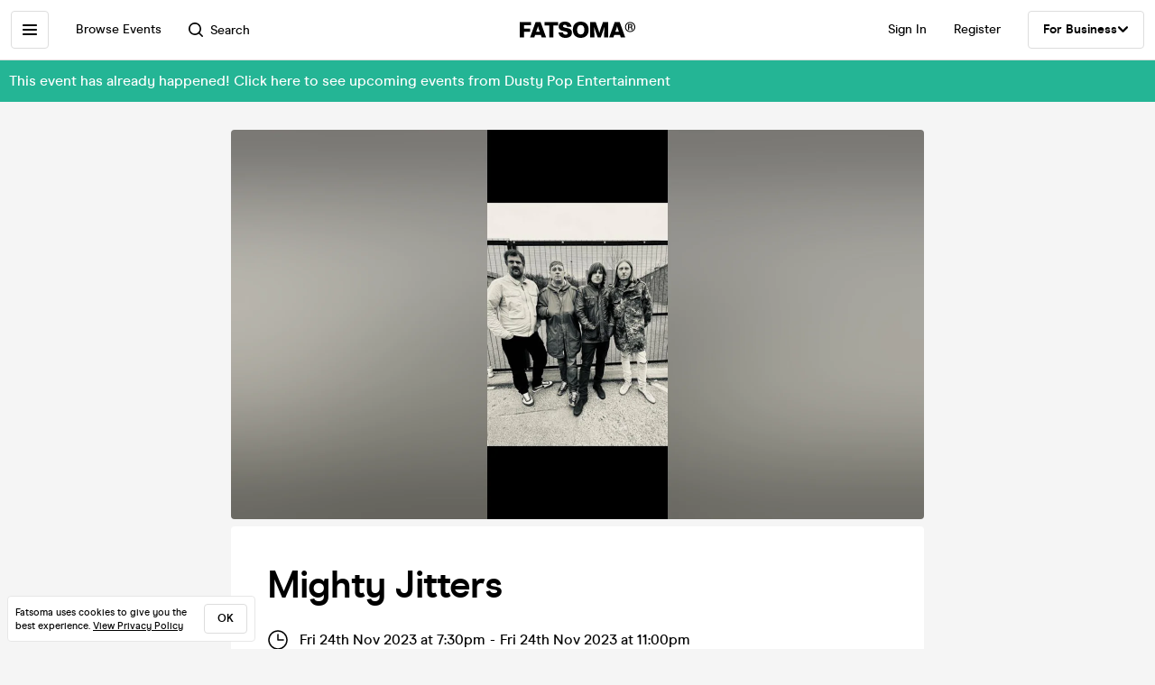

--- FILE ---
content_type: text/html; charset=utf-8
request_url: https://www.fatsoma.com/e/5s9ok76y/mighty-jitters
body_size: 16598
content:
<!DOCTYPE html>
<html lang="en-GB"  lang="en">
  <head>
    <meta charset="utf-8">
    <meta name="viewport" content="width=device-width, initial-scale=1, maximum-scale=1">
    <meta name="facebook-domain-verification" content="mzelo8al1f0clsgvvqh0d4pe59xjlq" />

    	<link rel="preconnect" href="//cdn.rudderlabs.com">
	<link rel="dns-prefetch" href="//cdn.rudderlabs.com">
	<link rel="preconnect" href="//api.rudderlabs.com">
	<link rel="dns-prefetch" href="//api.rudderlabs.com">
	<link rel="preconnect" href="//fatsomamilcqa.dataplane.rudderstack.com">
	<link rel="dns-prefetch" href="//fatsomamilcqa.dataplane.rudderstack.com">
	<link rel="preconnect" href="//www.google-analytics.com">
	<link rel="dns-prefetch" href="//www.google-analytics.com">
	<link rel="preconnect" href="//www.googletagmanager.com">
	<link rel="dns-prefetch" href="//www.googletagmanager.com">
	<link rel="preconnect" href="//cdn-ember.fatsoma.com">
	<link rel="dns-prefetch" href="//cdn-ember.fatsoma.com">
	<link rel="preconnect" href="//fatsoma.imgix.net">
	<link rel="dns-prefetch" href="//fatsoma.imgix.net">
	<link rel="preconnect" href="//api.fatsoma.com">
	<link rel="dns-prefetch" href="//api.fatsoma.com">
    <!-- THEMEABLE_HOOK -->
    <meta name="ember-web-app/config/environment" content="%7B%22modulePrefix%22%3A%22ember-web-app%22%2C%22podModulePrefix%22%3A%22ember-web-app%2Fpods%22%2C%22environment%22%3A%22production%22%2C%22rootURL%22%3A%22%2F%22%2C%22locationType%22%3A%22history%22%2C%22EmberENV%22%3A%7B%22EXTEND_PROTOTYPES%22%3Afalse%2C%22FEATURES%22%3A%7B%7D%2C%22_APPLICATION_TEMPLATE_WRAPPER%22%3Afalse%2C%22_DEFAULT_ASYNC_OBSERVERS%22%3Atrue%2C%22_JQUERY_INTEGRATION%22%3Afalse%2C%22_TEMPLATE_ONLY_GLIMMER_COMPONENTS%22%3Atrue%7D%2C%22LOG_SEARCH_SERVICE%22%3Afalse%2C%22LOG_REP_SERVICE%22%3Afalse%2C%22LOG_ANALYTICS_SERVICE%22%3Afalse%2C%22LOG_HEAD_TAG_LOOKUPS%22%3Afalse%2C%22LOG_METRIC_LOOKUPS%22%3Afalse%2C%22LOG_TITLE_TOKEN_LOOKUPS%22%3Afalse%2C%22LOG_INJECT_SCRIPT_TASK%22%3Afalse%2C%22LOG_FACEBOOK_PIXEL%22%3Afalse%2C%22LOG_QUEUE_TOKEN%22%3Afalse%2C%22LOG_BASKET_SERVICE%22%3Afalse%2C%22IS_CYPRESS%22%3Afalse%2C%22IS_NGROK%22%3Afalse%2C%22APP%22%3A%7B%22host%22%3A%22https%3A%2F%2Fwww.fatsoma.com%22%2C%22cookies%22%3A%7B%22domain%22%3A%22.fatsoma.com%22%2C%22path%22%3A%22%2F%22%2C%22secure%22%3Atrue%2C%22key%22%3A%22_fatsoma_token_production%22%2C%22name%22%3A%22_fatsoma_sid_production%22%2C%22anonymousIdentityName%22%3A%22_fatsoma_anonymous_id_production%22%7D%2C%22perPage%22%3A52%2C%22pastEventCutoffDate%22%3A%222020-02-01T00%3A00%3A00%2B00%3A00%22%2C%22imgix%22%3A%7B%22source%22%3A%22fatsoma.imgix.net%22%7D%2C%22cancelReservationOnReload%22%3Atrue%2C%22refundPeriodInDays%22%3A120%2C%22brandPage%22%3A%7B%22latestEventsLimit%22%3A12%2C%22eventsPerPage%22%3A24%2C%22latestPostsLimit%22%3A5%2C%22postsPerPage%22%3A12%7D%2C%22name%22%3A%22ember-web-app%22%2C%22version%22%3A%220.1.0%2B380b7662%22%7D%2C%22WHITE_LABEL_APPS%22%3A%5B%22tixs%22%2C%22thursday%2Fapp%22%2C%22whitelabel%2Fapp%22%2C%22whitelabel%2Fweb%22%5D%2C%22WHITE_LABEL_LAYOUTS_DISABLE_ANALYTICS%22%3A%5B%22tixs%22%2C%22thursday%2Fapp%22%2C%22whitelabel%2Fapp%22%5D%2C%22testEventWidget%22%3A%7B%22url%22%3A%22https%3A%2F%2Ffatsoma.local%2Fe%2Fq01qrsz5%2Ftest-for-event-widget%22%2C%22sdk%22%3A%22https%3A%2F%2Fjs.fatsoma.com%2Ffatsoma.min.js%22%7D%2C%22fastboot%22%3A%7B%22hostWhitelist%22%3A%5B%22www.fatsoma.com%3A8100%22%5D%7D%2C%22emberWebServer%22%3A%7B%22fastboot%22%3A%7B%22enabled%22%3Atrue%7D%2C%22fallbackMetaTags%22%3Afalse%7D%2C%22fatsoma%22%3A%7B%22apiKey%22%3A%22fk_ui_cust_aff50532-bbb5-45ed-9d0a-4ad144814b9f%22%2C%22homepage%22%3A%7B%22categories%22%3A%5B%22club-nights%22%2C%22gigs%22%2C%22fun-things%22%2C%22food-and-drink%22%5D%2C%22occasions%22%3A%5B%22bank-holiday%22%2C%22freshers-week%22%2C%22halloween%22%2C%22bonfire-night%22%5D%7D%7D%2C%22API%22%3A%7B%22host%22%3A%22https%3A%2F%2Fapi.fatsoma.com%22%2C%22namespace%22%3A%22v1%22%2C%22dateFormat%22%3A%22YYYY-MM-DD%22%2C%22dateTimeFormat%22%3A%22YYYY-MM-DDTHH%3Amm%3A00%22%2C%22maxDateRageInDays%22%3A4%7D%2C%22cloudflare%22%3A%7B%22turnstile%22%3A%7B%22sitekey%22%3A%220x4AAAAAABoQnJjOhdWq--w-%22%2C%22size%22%3A%22flexible%22%2C%22theme%22%3A%22light%22%7D%7D%2C%22facebook%22%3A%7B%22appId%22%3A%22205782289588562%22%2C%22scope%22%3A%22email%22%7D%2C%22versionChecker%22%3A%7B%22enabled%22%3Atrue%2C%22ignoreRoutes%22%3A%5B%22checkout%22%5D%7D%2C%22analytics%22%3A%7B%22enabled%22%3Atrue%2C%22rudderstack%22%3A%7B%22writeKey%22%3A%221zrChXxzYmXFP6HnapsITJ440cV%22%7D%7D%2C%22googleMaps%22%3A%7B%22apiKey%22%3A%22AIzaSyAuOzx43AwAM-4HeinPadBspq3XtVPZl80%22%7D%2C%22googleTagManager%22%3A%7B%22enabled%22%3Atrue%2C%22containerId%22%3A%22GTM-TNQ4BG%22%7D%2C%22queueIt%22%3A%7B%22enabled%22%3Afalse%7D%2C%22recaptcha%22%3A%7B%22siteKey%22%3A%226Lee22QUAAAAADOc7lEHvp-lKrZ0UDC0Ny9lgWcW%22%7D%2C%22locationiq%22%3A%7B%22host%22%3A%22https%3A%2F%2Feu1.locationiq.com%22%2C%22key%22%3A%22pk.5d3ef0cea37fb3305fc947726c7dc899%22%7D%2C%22dnsPrefetch%22%3A%5B%22%2F%2Fcdn.rudderlabs.com%22%2C%22%2F%2Fapi.rudderlabs.com%22%2C%22%2F%2Ffatsomamilcqa.dataplane.rudderstack.com%22%2C%22%2F%2Fwww.google-analytics.com%22%2C%22%2F%2Fwww.googletagmanager.com%22%2C%22%2F%2Fcdn-ember.fatsoma.com%22%2C%22%2F%2Ffatsoma.imgix.net%22%2C%22%2F%2Fapi.fatsoma.com%22%5D%2C%22business%22%3A%7B%22host%22%3A%22https%3A%2F%2Fbusiness.fatsoma.com%22%7D%2C%22admin%22%3A%7B%22host%22%3A%22https%3A%2F%2Fadmin.fatsoma.com%22%7D%2C%22rep%22%3A%7B%22host%22%3A%22https%3A%2F%2Freps.fatsoma.com%22%7D%2C%22widgets%22%3A%7B%22host%22%3A%22https%3A%2F%2Fwidgets.fatsoma.com%22%7D%2C%22shortener%22%3A%7B%22enabled%22%3Afalse%2C%22apiHost%22%3A%22https%3A%2F%2Fbusiness.fatsoma.com%22%2C%22host%22%3A%22https%3A%2F%2Ffatso.ma%22%7D%2C%22stripe%22%3A%7B%22sdk%22%3A%22https%3A%2F%2Fjs.stripe.com%2Fv3%2F%22%2C%22apiVersion%22%3A%222022-11-15%22%7D%2C%22klarna%22%3A%7B%22countries%22%3A%5B%7B%22value%22%3A%22GB%22%2C%22label%22%3A%22United%20Kingdom%22%7D%2C%7B%22value%22%3A%22US%22%2C%22label%22%3A%22United%20States%22%7D%2C%7B%22value%22%3A%22CA%22%2C%22label%22%3A%22Canada%22%7D%2C%7B%22value%22%3A%22AU%22%2C%22label%22%3A%22Australia%22%7D%2C%7B%22value%22%3A%22NZ%22%2C%22label%22%3A%22New%20Zealand%20%22%7D%2C%7B%22value%22%3A%22IE%22%2C%22label%22%3A%22Ireland%22%7D%2C%7B%22value%22%3A%22FR%22%2C%22label%22%3A%22France%22%7D%2C%7B%22value%22%3A%22ES%22%2C%22label%22%3A%22Spain%22%7D%2C%7B%22value%22%3A%22DE%22%2C%22label%22%3A%22Germany%22%7D%2C%7B%22value%22%3A%22AT%22%2C%22label%22%3A%22Austria%22%7D%2C%7B%22value%22%3A%22BE%22%2C%22label%22%3A%22Belgium%22%7D%2C%7B%22value%22%3A%22DK%22%2C%22label%22%3A%22Denmark%22%7D%2C%7B%22value%22%3A%22FI%22%2C%22label%22%3A%22Finland%22%7D%2C%7B%22value%22%3A%22IT%22%2C%22label%22%3A%22Italy%22%7D%2C%7B%22value%22%3A%22NL%22%2C%22label%22%3A%22Netherlands%22%7D%2C%7B%22value%22%3A%22NO%22%2C%22label%22%3A%22Norway%22%7D%2C%7B%22value%22%3A%22SE%22%2C%22label%22%3A%22Sweden%22%7D%5D%7D%2C%22themeable%22%3A%7B%22host%22%3A%22https%3A%2F%2Fcustom.fatsoma.com%22%7D%2C%22factoryGuy%22%3A%7B%22enabled%22%3Afalse%7D%2C%22contentSecurityPolicy%22%3A%7B%22font-src%22%3A%22'self'%20data%3A%20*.amazonaws.com%22%2C%22style-src%22%3A%22'self'%20'unsafe-inline'%20*.amazonaws.com%22%7D%2C%22honeybadger%22%3A%7B%22enabled%22%3Atrue%2C%22apiKey%22%3A%221a218855%22%2C%22maxBreadcrumbs%22%3A50%2C%22breadcrumbsEnabled%22%3A%7B%22dom%22%3Afalse%2C%22network%22%3Afalse%2C%22navigation%22%3Afalse%2C%22console%22%3Afalse%7D%7D%7D" />
<!-- EMBER_CLI_FASTBOOT_TITLE --><script glmr="%cursor:0%"></script><!--%+b:7%-->  <meta name="ember-cli-head-start" content><!--%+b:8%--><!--%+b:9%--><!--%+b:10%--><!--%+b:11%--><!--%+b:12%-->  <!--%+b:13%-->  <!--%+b:14%--><!--%+b:15%--><link class="ember-view" href="https://www.fatsoma.com/e/5s9ok76y/mighty-jitters" rel="canonical"><!--%+b:16%--><!--% %--><!--%-b:16%--><!--%-b:15%--><!--%-b:14%-->
<!--%-b:13%-->
<!--%-b:12%--><!--%+b:12%-->  <!--%+b:13%-->  <!--%+b:14%--><!--%+b:15%--><meta class="ember-view" content="fatsoma:event" property="og:type"><!--%+b:16%--><!--% %--><!--%-b:16%--><!--%-b:15%--><!--%-b:14%-->
<!--%-b:13%-->
<!--%-b:12%--><!--%+b:12%-->  <!--%+b:13%-->  <!--%+b:14%--><!--%+b:15%--><meta class="ember-view" content="Mighty Jitters at Manchester Academy, Manchester on 24th Nov 2023. Buy tickets in just 2-clicks with our super-fast checkout" name="description"><!--%+b:16%--><!--% %--><!--%-b:16%--><!--%-b:15%--><!--%-b:14%-->
<!--%-b:13%-->
<!--%-b:12%--><!--%+b:12%-->  <!--%+b:13%-->  <!--%+b:14%--><!--%+b:15%--><meta class="ember-view" content="Mighty Jitters, Dusty Pop Entertainment, Mighty Jitters tickets, Mighty Jitters at Manchester Academy, Mighty Jitters on 24th Nov 2023, Mighty Jitters in Manchester" name="keywords"><!--%+b:16%--><!--% %--><!--%-b:16%--><!--%-b:15%--><!--%-b:14%-->
<!--%-b:13%-->
<!--%-b:12%--><!--%+b:12%-->  <!--%+b:13%-->  <!--%+b:14%--><!--%+b:15%--><meta class="ember-view" content="Mighty Jitters at Manchester Academy, Manchester on 24th Nov 2023" property="og:title"><!--%+b:16%--><!--% %--><!--%-b:16%--><!--%-b:15%--><!--%-b:14%-->
<!--%-b:13%-->
<!--%-b:12%--><!--%+b:12%-->  <!--%+b:13%-->  <!--%+b:14%--><!--%+b:15%--><meta class="ember-view" content="Mighty Jitters at Manchester Academy, Manchester on 24th Nov 2023. Buy tickets in just 2-clicks with our super-fast checkout" property="og:description"><!--%+b:16%--><!--% %--><!--%-b:16%--><!--%-b:15%--><!--%-b:14%-->
<!--%-b:13%-->
<!--%-b:12%--><!--%+b:12%-->  <!--%+b:13%-->  <!--%+b:14%--><!--%+b:15%--><meta class="ember-view" content="https://www.fatsoma.com/e/5s9ok76y/mighty-jitters" property="og:url"><!--%+b:16%--><!--% %--><!--%-b:16%--><!--%-b:15%--><!--%-b:14%-->
<!--%-b:13%-->
<!--%-b:12%--><!--%+b:12%-->  <!--%+b:13%-->  <!--%+b:14%--><!--%+b:15%--><meta class="ember-view" content="summary_large_image" property="twitter:card"><!--%+b:16%--><!--% %--><!--%-b:16%--><!--%-b:15%--><!--%-b:14%-->
<!--%-b:13%-->
<!--%-b:12%--><!--%+b:12%-->  <!--%+b:13%-->  <!--%+b:14%--><!--%+b:15%--><meta class="ember-view" content="Mighty Jitters at Manchester Academy, Manchester on 24th Nov 2023" property="twitter:title"><!--%+b:16%--><!--% %--><!--%-b:16%--><!--%-b:15%--><!--%-b:14%-->
<!--%-b:13%-->
<!--%-b:12%--><!--%+b:12%-->  <!--%+b:13%-->  <!--%+b:14%--><!--%+b:15%--><meta class="ember-view" content="Mighty Jitters at Manchester Academy, Manchester on 24th Nov 2023. Buy tickets in just 2-clicks with our super-fast checkout" property="twitter:description"><!--%+b:16%--><!--% %--><!--%-b:16%--><!--%-b:15%--><!--%-b:14%-->
<!--%-b:13%-->
<!--%-b:12%--><!--%+b:12%-->  <!--%+b:13%-->  <!--%+b:14%--><!--%+b:15%--><meta class="ember-view" content="https://fatsoma.imgix.net/W1siZiIsInB1YmxpYy8yMDIzLzEwLzkvMTMvMzgvOC80MjEvSU1HLTIwMjMxMDAxLVdBMDAxMi5qcGciXV0?auto=format%2Ccompress" property="og:image"><!--%+b:16%--><!--% %--><!--%-b:16%--><!--%-b:15%--><!--%-b:14%-->
<!--%-b:13%-->
<!--%-b:12%--><!--%+b:12%-->  <!--%+b:13%-->  <!--%+b:14%--><!--%+b:15%--><meta class="ember-view" content="https://fatsoma.imgix.net/W1siZiIsInB1YmxpYy8yMDIzLzEwLzkvMTMvMzgvOC80MjEvSU1HLTIwMjMxMDAxLVdBMDAxMi5qcGciXV0?auto=format%2Ccompress" property="twitter:image"><!--%+b:16%--><!--% %--><!--%-b:16%--><!--%-b:15%--><!--%-b:14%-->
<!--%-b:13%-->
<!--%-b:12%--><!--%-b:11%--><!--%-b:10%--><!--%-b:9%-->
<meta name="og:site_name" content="Fatsoma">
<meta name="og:app_id" content="205782289588562">
<!--%-b:8%--><meta name="ember-cli-head-end" content>
<!--%-b:7%--><link rel="preload" as="image" href="https://fatsoma.imgix.net/W1siZiIsInB1YmxpYy8yMDIzLzEwLzkvMTMvMzgvOC80MjEvSU1HLTIwMjMxMDAxLVdBMDAxMi5qcGciXV0?w=768&amp;h=432&amp;fit=fillmax&amp;fill=blur&amp;auto=format&amp;q=60" imagesrcset="https://fatsoma.imgix.net/W1siZiIsInB1YmxpYy8yMDIzLzEwLzkvMTMvMzgvOC80MjEvSU1HLTIwMjMxMDAxLVdBMDAxMi5qcGciXV0?w=750&amp;h=421.88&amp;fit=fillmax&amp;fill=blur&amp;auto=format&amp;q=60 375w, https://fatsoma.imgix.net/W1siZiIsInB1YmxpYy8yMDIzLzEwLzkvMTMvMzgvOC80MjEvSU1HLTIwMjMxMDAxLVdBMDAxMi5qcGciXV0?w=880&amp;h=495&amp;fit=fillmax&amp;fill=blur&amp;auto=format&amp;q=60 440w, https://fatsoma.imgix.net/W1siZiIsInB1YmxpYy8yMDIzLzEwLzkvMTMvMzgvOC80MjEvSU1HLTIwMjMxMDAxLVdBMDAxMi5qcGciXV0?w=1536&amp;h=864&amp;fit=fillmax&amp;fill=blur&amp;auto=format&amp;q=60 768w" imagesizes="(max-width: 768px) 100vw, 768px"><title>Mighty Jitters at Manchester Academy, Manchester on 24th Nov 2023 | Fatsoma</title>

        <link rel="preload" href="https://cdn-ember.fatsoma.com/assets/fonts/fonts-91faf8bf3a0adff618db651ae6295105.css" as="style">
        <link rel="preload" href="https://cdn-ember.fatsoma.com/assets/fonts/modern-era/modernera-medium-webfont-bebbd241d1d5efe1df5924f43adba88b.woff2" as="font" type="font/woff2" crossorigin>
        <link rel="preload" href="https://cdn-ember.fatsoma.com/assets/fonts/modern-era/modernera-bold-webfont-34bb2d73bd8cc7f506fa971c24daa248.woff2" as="font" type="font/woff2" crossorigin>
        <link rel="preload" href="https://cdn-ember.fatsoma.com/assets/fonts/modern-era/modernera-extrabold-webfont-4ec3037d49bbf17480b11ff88d58b464.woff2" as="font" type="font/woff2" crossorigin>
        <link rel="preload" href="https://cdn-ember.fatsoma.com/assets/fonts/switzer/Switzer-Regular-e23161fd661d68acd57b789a9480e91c.woff2" as="font" type="font/woff2" crossorigin>
        <link rel="preload" href="https://cdn-ember.fatsoma.com/assets/fonts/switzer/Switzer-Italic-af648921f177ac9ecdb57d7c1a5c98e4.woff2" as="font" type="font/woff2" crossorigin>
        <link rel="preload" href="https://cdn-ember.fatsoma.com/assets/fonts/switzer/Switzer-Black-94893c2fd2e166588b6337620bd0e904.woff2" as="font" type="font/woff2" crossorigin>
      
<script>window.FATSOMA_VERSION = "0.1.0+380b7662";</script>
<!-- Google Tag Manager -->
<script>
if (window.location.href.indexOf('layout=tixs') === -1) {
  (function(w,d,s,l,i){w[l]=w[l]||[];w[l].push({'gtm.start':
  new Date().getTime(),event:'gtm.js'});var f=d.getElementsByTagName(s)[0],
  j=d.createElement(s),dl=l!='dataLayer'?'&l='+l:'';j.async=true;j.src=
  'https://www.googletagmanager.com/gtm.js?id='+i+dl;f.parentNode.insertBefore(j,f);
  })(window,document,'script','dataLayer','GTM-TNQ4BG');
}
</script>
<!-- End Google Tag Manager -->

<script type="text/javascript">
if (window.location.href.indexOf('layout=tixs') === -1) {
  !function(){"use strict";window.RudderSnippetVersion="3.0.60";var e="rudderanalytics";window[e]||(window[e]=[])
  ;var rudderanalytics=window[e];if(Array.isArray(rudderanalytics)){
  if(true===rudderanalytics.snippetExecuted&&window.console&&console.error){
  console.error("RudderStack JavaScript SDK snippet included more than once.")}else{rudderanalytics.snippetExecuted=true,
  window.rudderAnalyticsBuildType="legacy";var sdkBaseUrl="https://cdn.rudderlabs.com";var sdkVersion="v3"
  ;var sdkFileName="rsa.min.js";var scriptLoadingMode="async"
  ;var r=["setDefaultInstanceKey","load","ready","page","track","identify","alias","group","reset","setAnonymousId","startSession","endSession","consent"]
  ;for(var n=0;n<r.length;n++){var t=r[n];rudderanalytics[t]=function(r){return function(){var n
  ;Array.isArray(window[e])?rudderanalytics.push([r].concat(Array.prototype.slice.call(arguments))):null===(n=window[e][r])||void 0===n||n.apply(window[e],arguments)
  }}(t)}try{
  new Function('class Test{field=()=>{};test({prop=[]}={}){return prop?(prop?.property??[...prop]):import("");}}'),
  window.rudderAnalyticsBuildType="modern"}catch(i){}var d=document.head||document.getElementsByTagName("head")[0]
  ;var o=document.body||document.getElementsByTagName("body")[0];window.rudderAnalyticsAddScript=function(e,r,n){
  var t=document.createElement("script");t.src=e,t.setAttribute("data-loader","RS_JS_SDK"),r&&n&&t.setAttribute(r,n),
  "async"===scriptLoadingMode?t.async=true:"defer"===scriptLoadingMode&&(t.defer=true),
  d?d.insertBefore(t,d.firstChild):o.insertBefore(t,o.firstChild)},window.rudderAnalyticsMount=function(){!function(){
  if("undefined"==typeof globalThis){var e;var r=function getGlobal(){
  return"undefined"!=typeof self?self:"undefined"!=typeof window?window:null}();r&&Object.defineProperty(r,"globalThis",{
  value:r,configurable:true})}
  }(),window.rudderAnalyticsAddScript("".concat(sdkBaseUrl,"/").concat(sdkVersion,"/").concat(window.rudderAnalyticsBuildType,"/").concat(sdkFileName),"data-rsa-write-key","1zrChXxzYmXFP6HnapsITJ440cV")
  },
  "undefined"==typeof Promise||"undefined"==typeof globalThis?window.rudderAnalyticsAddScript("https://polyfill-fastly.io/v3/polyfill.min.js?version=3.111.0&features=Symbol%2CPromise&callback=rudderAnalyticsMount"):window.rudderAnalyticsMount()
  ;var loadOptions={};rudderanalytics.load("1zrChXxzYmXFP6HnapsITJ440cV","https://fatsomamilcqa.dataplane.rudderstack.com",loadOptions)}}}();
}
</script>


    <link rel="icon" type="image/png" sizes="32x32" href="https://cdn-ember.fatsoma.com/assets/favicon/favicon-32x32-868be184d6d2d4d529842a114ec936bc.png">
    <link rel="icon" type="image/png" sizes="16x16" href="https://cdn-ember.fatsoma.com/assets/favicon/favicon-16x16-ae589316c25f0edc61963279555b1d78.png">
    <link rel="icon" href="https://cdn-ember.fatsoma.com/assets/favicon/favicon-c573d3555620ee2cb9eb64ed44affa53.ico" type="image/ico">

    <link rel="apple-touch-icon" href="https://cdn-ember.fatsoma.com/assets/favicon/apple-touch-icon-40b0f65102a773214b8da01fe6a917c1.png" />
    <link rel="apple-touch-icon" sizes="57x57" href="https://cdn-ember.fatsoma.com/assets/favicon/apple-touch-icon-57x57-40b0f65102a773214b8da01fe6a917c1.png" />
    <link rel="apple-touch-icon" sizes="72x72" href="https://cdn-ember.fatsoma.com/assets/favicon/apple-touch-icon-72x72-5727c47186bb5a0398ec729808ffc77f.png" />
    <link rel="apple-touch-icon" sizes="76x76" href="https://cdn-ember.fatsoma.com/assets/favicon/apple-touch-icon-76x76-b61b1e2b4d0be38236906bec2c235cdd.png" />
    <link rel="apple-touch-icon" sizes="114x114" href="https://cdn-ember.fatsoma.com/assets/favicon/apple-touch-icon-114x114-955651099a80b175e72d496aea902a16.png" />
    <link rel="apple-touch-icon" sizes="120x120" href="https://cdn-ember.fatsoma.com/assets/favicon/apple-touch-icon-120x120-006580fe31ffb35e3ab60e74c00db366.png" />
    <link rel="apple-touch-icon" sizes="144x144" href="https://cdn-ember.fatsoma.com/assets/favicon/apple-touch-icon-144x144-a73c379a17eb987bf054f9180832def5.png" />
    <link rel="apple-touch-icon" sizes="152x152" href="https://cdn-ember.fatsoma.com/assets/favicon/apple-touch-icon-152x152-6cb08a6c8f810ca638b21e1f825f9498.png" />
    <link rel="apple-touch-icon" sizes="180x180" href="https://cdn-ember.fatsoma.com/assets/favicon/apple-touch-icon-180x180-6b719e805d760ed401c715b364cce850.png" />

    <link rel="preload" href="https://cdn-ember.fatsoma.com/assets/vendor-cd719aa1a6e1af1d102838988680946e.css" as="style">
    <link rel="preload" href="https://cdn-ember.fatsoma.com/assets/ember-web-app-5bf3b20c51aca65042d68012ef99982c.css" as="style">
    <link rel="preload" href="https://cdn-ember.fatsoma.com/assets/vendor-4f3773da3bd8b4e6098759a2a968da34.js" as="script">
    <link rel="preload" href="https://cdn-ember.fatsoma.com/assets/ember-web-app-c2c7b148084779de8e1a715c67ebbbb2.js" as="script">

    <link rel="stylesheet" href="https://cdn-ember.fatsoma.com/assets/fonts/fonts-91faf8bf3a0adff618db651ae6295105.css">
    <link rel="stylesheet" href="https://cdn-ember.fatsoma.com/assets/vendor-cd719aa1a6e1af1d102838988680946e.css">
    <link rel="stylesheet" href="https://cdn-ember.fatsoma.com/assets/ember-web-app-5bf3b20c51aca65042d68012ef99982c.css">

    
  </head>
  <body class="application event">
    <script type="x/boundary" id="fastboot-body-start"></script><!--%+b:0%--><!--%+b:1%--><!--%+b:2%--><!--%+b:3%--><!--%+b:4%--><!--%+b:5%--><!--% %--><!--%-b:5%-->

<!--%+b:5%--><!--%+b:6%--><!----><!--%-b:6%--><!--%-b:5%-->
<!--%+b:5%--><!----><!--%-b:5%-->

<!--%+b:5%--><!--%+b:6%--><!--%+b:7%--><!--%+b:8%-->  <!--%+b:9%--><!--%+b:10%--><!--% %--><!--%-b:10%-->

<!--%+b:10%--><!--%+b:11%--><!--%+b:12%--><div class="_wrapper_1r82zi">
  <!--%+b:13%--><!--%+b:14%--><nav class=" _sidebar_1cv4c6 _sidebar_1uxnst" data-sidebar="ember547610">
  <div class="_header_1cv4c6">
    <!--%+b:15%--><svg class="_f-logo_1bb22y" version="1.1" viewbox="0 0 313 44" xmlns="http://www.w3.org/2000/svg" xmlns:xlink="http://www.w3.org/1999/xlink" width="128px" height="18px">
  <title>Fatsoma</title>

  <path d="M299.111 1.13C291.021 1.13 285.221 6.84 285.221 14.65C285.221 22.46 291.021 28.23 299.111 28.23C307.201 28.23 313.001 22.4 313.001 14.59C313.001 6.78 307.141 1.13 299.111 1.13V1.13ZM299.111 25.95C292.601 25.95 287.861 21.17 287.861 14.64C287.861 8.11 292.611 3.39001 299.111 3.39001C305.611 3.39001 310.361 8.23 310.361 14.58C310.361 20.93 305.551 25.94 299.111 25.94V25.95Z"></path>
  <path d="M303.331 14.94C304.681 14.24 305.441 13.02 305.441 11.27C305.441 8.35999 303.211 6.48999 299.641 6.48999H293.311V22.34H296.531V16.05H299.171C300.871 16.05 301.571 16.4 301.981 18.21L302.861 22.35H306.141L304.911 17.51C304.621 16.29 304.151 15.47 303.331 14.95V14.94ZM299.401 13.89H296.531V8.93999H299.461C301.281 8.93999 302.391 9.92999 302.391 11.45C302.391 12.97 301.281 13.9 299.401 13.9V13.89Z"></path>
  <path d="M257.389 1.10999L242.369 42.9H253.739L256.149 35.77H271.419L273.829 42.9H285.879L270.859 1.10999H257.379H257.389ZM259.059 27.29L262.519 17.15L263.819 12.3L265.119 17.15L268.579 27.29H259.059Z"></path>
  <path d="M217.619 23.91L215.699 30.97L213.719 23.91L205.749 1.10999H191.029V42.89H202.349L201.669 13.83L204.759 24.34L211.369 42.89H219.529L226.079 24.52L229.299 13.7L228.619 42.89H239.929V1.10999H225.589L217.619 23.91Z"></path>
  <path d="M165.28 0C152.05 0 143.83 8.48 143.83 22.06C143.83 35.64 152.05 44 165.28 44C178.51 44 186.73 35.58 186.73 22.06C186.73 8.54 178.51 0 165.28 0ZM165.28 34.84C159.04 34.84 155.39 30.05 155.39 22.06C155.39 14.07 159.04 9.15 165.28 9.15C171.52 9.15 175.17 14 175.17 22.06C175.17 30.12 171.58 34.84 165.28 34.84V34.84Z"></path>
  <path d="M125.941 16.97C121.141 16.05 117.081 15.26 117.081 11.98C117.081 9.95 119.001 8.66 121.841 8.66C125.491 8.66 127.591 10.44 128.271 14.13H140.321C139.081 4.24 131.231 0 122.331 0C111.571 0 105.521 5.78 105.521 13.15C105.521 22.7 113.851 24.51 120.781 26.02C125.721 27.09 129.941 28.01 129.941 31.47C129.941 33.87 127.961 35.34 124.131 35.34C120.301 35.34 117.451 33.25 116.841 29.44H104.971C106.331 39.27 113.811 44 124.011 44C134.211 44 141.501 38.84 141.501 30.05C141.501 19.96 132.931 18.31 125.941 16.97V16.97Z"></path>
  <path d="M67.2598 10.2H79.8698V42.89H91.1198V10.2H103.73V1.10999H67.2598V10.2Z"></path>
  <path d="M42.9907 1.10999L27.9707 42.9H39.3407L41.7507 35.77H57.0207L59.4307 42.9H71.4807L56.4607 1.10999H42.9807H42.9907ZM44.6607 27.29L48.1207 17.15L49.4207 12.3L50.7207 17.15L54.1807 27.29H44.6607V27.29Z"></path>
  <path d="M28.25 18.87H11.31V9.95999H30.72V1.10999H0V42.89H11.31V27.65H28.25V18.87Z"></path>
</svg>
<!--%-b:15%-->
    <!--%+b:15%--><a href="javascript:void(0)" class="_close_1cv4c6" data-test-action="true" data-action="true">
<!--%+b:16%-->    <!--%|%-->
      <svg class="_close-img_1cv4c6" width="16" height="16" viewbox="0 0 14 14" fill="none" xmlns="http://www.w3.org/2000/svg">
        <g clip-path="url(#clip0_714_1872)">
          <path d="M12.9459 13.9973C12.6725 13.9973 12.4097 13.8922 12.1994 13.6924L6.99474 8.48778L1.8006 13.6924C1.39054 14.1025 0.728129 14.1025 0.318059 13.6924C-0.0920015 13.2823 -0.0920015 12.6199 0.318059 12.2099L5.5122 7.00525L0.307549 1.8006C-0.102516 1.39054 -0.102516 0.717609 0.307549 0.30755C0.717609 -0.102517 1.39054 -0.102517 1.8006 0.30755L7.00526 5.51219L12.2099 0.30755C12.6199 -0.102517 13.2824 -0.102517 13.6924 0.30755C14.1025 0.717609 14.1025 1.38002 13.6924 1.79009L8.4878 6.99473L13.6924 12.1994C14.1025 12.6094 14.1025 13.2718 13.6924 13.6819C13.4821 13.8922 13.2193 13.9868 12.9459 13.9868V13.9973Z" fill="currentColor"></path>
        </g>
        <defs>
          <clippath id="clip0_714_1872">
            <rect width="14" height="14" fill="currentColor"></rect>
          </clippath>
        </defs>
      </svg>
    <!--%|%-->
<!--%-b:16%--></a>
<!--%-b:15%-->
  </div>

  <!--%|%-->
  <div class="Mb-18">
    <!--%+b:15%--><!--%+b:16%--><!--%+b:17%--><!--%+b:18%-->  <!--%+b:19%--><a id="ember547611" class="ember-view _link-to_1cv4c6" data-test-link="discover" href="/discover">
      <!--%+b:20%-->All Events<!--%-b:20%-->
    </a><!--%-b:19%-->
<!--%-b:18%--><!--%-b:17%--><!--%-b:16%--><!--%-b:15%-->

    <!--%+b:15%--><!--%+b:16%--><input id="ember547612" class="ember-text-field ember-view _search-input_1uxnst" placeholder="Browse by location" type="text"><!--%-b:16%-->
<!--%-b:15%-->
  </div>

  <!--%+b:15%--><!--%+b:16%--><div class="_section_1cv4c6" data-test-section="true">
  <!--%|%-->
    <!--%+b:17%--><!--%+b:18%--><span class="_title_1cv4c6" data-test-title="true">
  <!--%+b:19%-->Categories<!--%-b:19%-->
</span>
<!--%-b:18%--><!--%-b:17%-->
<!--%+b:17%-->      <a id="ember547628" class="ember-view _link-to_1cv4c6" href="/discover?category-id=b5e903ca-1c7f-4ab6-868a-a4f5cdc106c2">
        Club Nights
      </a>
      <a id="ember547629" class="ember-view _link-to_1cv4c6" href="/discover?category-id=1b24e0f9-325f-4ecc-a95c-d3a9ba767da8">
        Gigs
      </a>
      <a id="ember547630" class="ember-view _link-to_1cv4c6" href="/discover?category-id=7c250c41-1695-4faa-b5e0-a87f0a734ece">
        Fun Things
      </a>
      <a id="ember547631" class="ember-view _link-to_1cv4c6" href="/discover?category-id=f35b22c2-8aef-40ef-9ef3-4810a7bc51b8">
        Food &amp; Drink
      </a>
      <a id="ember547632" class="ember-view _link-to_1cv4c6" href="/discover?category-id=e3be03b2-3d72-4123-b7da-cf0909d917cc">
        Festivals
      </a>
      <a id="ember547633" class="ember-view _link-to_1cv4c6" href="/discover?category-id=e16a039b-da46-45b8-b34b-73dc52943359">
        Business &amp; Conferences
      </a>
      <a id="ember547634" class="ember-view _link-to_1cv4c6" href="/discover?category-id=292067f6-677e-4af9-9196-1211e04d3039">
        Dating
      </a>
      <a id="ember547635" class="ember-view _link-to_1cv4c6" href="/discover?category-id=732a5bc0-c494-4e3c-9479-f5703da01dc8">
        Comedy
      </a>
      <a id="ember547636" class="ember-view _link-to_1cv4c6" href="/discover?category-id=5d6b67a3-8b83-4f1c-86e4-6ef751321c75">
        Arts &amp; Performance
      </a>
      <a id="ember547637" class="ember-view _link-to_1cv4c6" href="/discover?category-id=f50e05d7-7cb8-4a86-ac58-d967d249ccea">
        Classes
      </a>
      <a id="ember547638" class="ember-view _link-to_1cv4c6" href="/discover?category-id=bcd84c45-a1cb-4658-b3f4-601fda4a1c6a">
        Sports &amp; Fitness
      </a>
<!--%-b:17%-->  <!--%|%-->
</div>
<!--%-b:16%--><!--%-b:15%-->

  <!--%+b:15%--><!--%+b:16%--><div class="_section_1cv4c6" data-test-section="true">
  <!--%|%-->
    <!--%+b:17%--><!--%+b:18%--><span class="_title_1cv4c6" data-test-title="true">
  <!--%+b:19%-->For Business<!--%-b:19%-->
</span>
<!--%-b:18%--><!--%-b:17%-->
    <a class="_link-to_1cv4c6 _business-link_1uxnst" href="https://ticketing.fatsoma.com" target="_blank" rel="noreferrer noopener">
      <!--%+b:17%-->Ticketing and Event Marketing<!--%-b:17%-->
      <p class="_description_1uxnst"><!--%+b:17%-->Our all-in-one ticketing and event marketing system. Trusted by over 40,000 event organisers and venues like you.<!--%-b:17%--></p>
    </a>
    <a class="_business-item-button_1uxnst" href="https://business.fatsoma.com">
      <!--%+b:17%-->Sign in to Dashboard<!--%-b:17%-->
    </a>
    <a class="_link-to_1cv4c6 _business-link_1uxnst" href="https://madebysoma.co" target="_blank" rel="noreferrer noopener">
      <!--%+b:17%-->Made by SOMA<!--%-b:17%-->
      <p class="_description_1uxnst"><!--%+b:17%-->Transform your events business with a conversion-optimised website, bespoke app, and paid ad strategies that perform.<!--%-b:17%--></p>
    </a>
  <!--%|%-->
</div>
<!--%-b:16%--><!--%-b:15%-->

  <!--%+b:15%--><!--%+b:16%--><div class="_section_1cv4c6" data-test-section="true">
  <!--%|%-->
    <!--%+b:17%--><!--%+b:18%--><span class="_title_1cv4c6" data-test-title="true">
  <!--%+b:19%-->Reps<!--%-b:19%-->
</span>
<!--%-b:18%--><!--%-b:17%-->
    <a href="https://business.fatsoma.com/reps" target="_blank" rel="noreferrer noopener" class="_link-to_1cv4c6">
      <!--%+b:17%-->Rep Dashboard<!--%-b:17%-->
    </a>
  <!--%|%-->
</div>
<!--%-b:16%--><!--%-b:15%-->

  <!--%+b:15%--><!--%+b:16%--><div class="_section_1cv4c6" data-test-section="true">
  <!--%|%-->
    <!--%+b:17%--><!--%+b:18%--><span class="_title_1cv4c6" data-test-title="true">
  <!--%+b:19%-->Account<!--%-b:19%-->
</span>
<!--%-b:18%--><!--%-b:17%-->
<!--%+b:17%-->      <!--%+b:18%--><!--%+b:19%--><!--%+b:20%--><!--%+b:21%-->  <!--%+b:22%--><a id="ember547613" class="ember-view _link-to_1cv4c6" rel="nofollow" data-test-link="sign-in" href="/sign-in">
        <!--%+b:23%-->Sign In<!--%-b:23%-->
      </a><!--%-b:22%-->
<!--%-b:21%--><!--%-b:20%--><!--%-b:19%--><!--%-b:18%-->
      <!--%+b:18%--><!--%+b:19%--><!--%+b:20%--><!--%+b:21%-->  <!--%+b:22%--><a id="ember547614" class="ember-view _link-to_1cv4c6" rel="nofollow" data-test-link="register" href="/register">
        <!--%+b:23%-->Register<!--%-b:23%-->
      </a><!--%-b:22%-->
<!--%-b:21%--><!--%-b:20%--><!--%-b:19%--><!--%-b:18%-->
<!--%-b:17%-->  <!--%|%-->
</div>
<!--%-b:16%--><!--%-b:15%-->
<!--%|%-->
</nav>
<!--%-b:14%-->

<div class=" _header_1uxnst">
  <div class="_container_1uxnst">
    <!--%+b:14%--><nav class="_topbar_1in15e">
  <!--%|%-->
      <!--%+b:15%--><!--%+b:16%--><!--%+b:17%-->  <div data-test-html-tag="true" class="_header-left_1uxnst">
    <!--%|%-->
        <!--%+b:18%--><!--%+b:19%--><a href="javascript:void(0)" class="_link-to_1in15e _menu_1uxnst _icon-button_1uxnst" data-test-action="true" data-action="true">
<!--%+b:20%-->    <!--%|%-->
          <svg width="16" height="12" viewbox="0 0 16 12" fill="none" xmlns="http://www.w3.org/2000/svg">
            <path fill-rule="evenodd" clip-rule="evenodd" d="M1 0C0.447715 0 0 0.447715 0 1C0 1.55228 0.447715 2 1 2H15C15.5523 2 16 1.55228 16 1C16 0.447715 15.5523 0 15 0H1ZM0 6C0 5.44772 0.447715 5 1 5H15C15.5523 5 16 5.44772 16 6C16 6.55228 15.5523 7 15 7H1C0.447715 7 0 6.55228 0 6ZM0 11C0 10.4477 0.447715 10 1 10H15C15.5523 10 16 10.4477 16 11C16 11.5523 15.5523 12 15 12H1C0.447715 12 0 11.5523 0 11Z" fill="currentColor"></path>
          </svg>
        <!--%|%-->
<!--%-b:20%--></a>
<!--%-b:19%--><!--%-b:18%-->

        <div class="_menu-items-left_1uxnst">
          <!--%+b:18%--><!--%+b:19%--><!--%+b:20%--><!--%+b:21%-->  <!--%+b:22%--><a id="ember547615" class="ember-view _link-to_1in15e Do _link_1uxnst" data-test-link="discover" href="/discover">
            <!--%+b:23%-->Browse Events<!--%-b:23%-->
          </a><!--%-b:22%-->
<!--%-b:21%--><!--%-b:20%--><!--%-b:19%--><!--%-b:18%-->
          <!--%+b:18%--><!--%+b:19%--><!--%+b:20%--><!--%+b:21%-->  <!--%+b:22%--><a id="ember547616" class="ember-view _link-to_1in15e Do _search_1uxnst" data-test-link="search" href="/search">
            <!--%+b:23%--><!--%+b:24%--><!--%+b:25%-->  <div data-test-html-tag="true" class="_search-icon-inline_1uxnst">
    <!--%|%-->
              <!--%+b:26%--><svg class="_search_1403t1" version="1.1" width="16px" height="16px" fill="none" xmlns="http://www.w3.org/2000/svg" xmlns:xlink="http://www.w3.org/1999/xlink" viewbox="0 0 16 16">
  <path fill-rule="evenodd" clip-rule="evenodd" d="M6.97271 1.61798C4.01537 1.61798 1.61798 4.01537 1.61798 6.97271C1.61798 9.93005 4.01537 12.3274 6.97271 12.3274C8.45416 12.3274 9.79382 11.7269 10.7641 10.754C11.7311 9.78454 12.3274 8.44905 12.3274 6.97271C12.3274 4.01537 9.93005 1.61798 6.97271 1.61798ZM0 6.97271C0 3.12179 3.12179 0 6.97271 0C10.8236 0 13.9454 3.12179 13.9454 6.97271C13.9454 8.60379 13.3846 10.105 12.4465 11.2924L15.7639 14.6198C16.0794 14.9362 16.0786 15.4485 15.7622 15.7639C15.4458 16.0794 14.9336 16.0786 14.6181 15.7622L11.3036 12.4377C10.1144 13.3811 8.6089 13.9454 6.97271 13.9454C3.12179 13.9454 0 10.8236 0 6.97271Z" fill="currentColor"></path>
</svg>
<!--%-b:26%-->
            <!--%|%-->
  </div>
<!--%-b:25%--><!--%-b:24%--><!--%-b:23%-->
            <!--%+b:23%-->Search<!--%-b:23%-->
          </a><!--%-b:22%-->
<!--%-b:21%--><!--%-b:20%--><!--%-b:19%--><!--%-b:18%-->
        </div>
      <!--%|%-->
  </div>
<!--%-b:17%--><!--%-b:16%--><!--%-b:15%-->

      <!--%+b:15%--><!--%+b:16%--><!--%+b:17%-->  <div data-test-html-tag="true">
    <!--%|%-->
        <!--%+b:18%--><!--%+b:19%--><!--%+b:20%--><!--%+b:21%-->  <!--%+b:22%--><a id="ember547617" class="ember-view _link-to_1in15e _logo-link_1uxnst" data-test-link="root" href="/">
          <!--%+b:23%--><svg class="_f-logo_1bb22y _logo_1uxnst" version="1.1" viewbox="0 0 313 44" xmlns="http://www.w3.org/2000/svg" xmlns:xlink="http://www.w3.org/1999/xlink" width="128px" height="18px">
  <title>Fatsoma</title>

  <path d="M299.111 1.13C291.021 1.13 285.221 6.84 285.221 14.65C285.221 22.46 291.021 28.23 299.111 28.23C307.201 28.23 313.001 22.4 313.001 14.59C313.001 6.78 307.141 1.13 299.111 1.13V1.13ZM299.111 25.95C292.601 25.95 287.861 21.17 287.861 14.64C287.861 8.11 292.611 3.39001 299.111 3.39001C305.611 3.39001 310.361 8.23 310.361 14.58C310.361 20.93 305.551 25.94 299.111 25.94V25.95Z"></path>
  <path d="M303.331 14.94C304.681 14.24 305.441 13.02 305.441 11.27C305.441 8.35999 303.211 6.48999 299.641 6.48999H293.311V22.34H296.531V16.05H299.171C300.871 16.05 301.571 16.4 301.981 18.21L302.861 22.35H306.141L304.911 17.51C304.621 16.29 304.151 15.47 303.331 14.95V14.94ZM299.401 13.89H296.531V8.93999H299.461C301.281 8.93999 302.391 9.92999 302.391 11.45C302.391 12.97 301.281 13.9 299.401 13.9V13.89Z"></path>
  <path d="M257.389 1.10999L242.369 42.9H253.739L256.149 35.77H271.419L273.829 42.9H285.879L270.859 1.10999H257.379H257.389ZM259.059 27.29L262.519 17.15L263.819 12.3L265.119 17.15L268.579 27.29H259.059Z"></path>
  <path d="M217.619 23.91L215.699 30.97L213.719 23.91L205.749 1.10999H191.029V42.89H202.349L201.669 13.83L204.759 24.34L211.369 42.89H219.529L226.079 24.52L229.299 13.7L228.619 42.89H239.929V1.10999H225.589L217.619 23.91Z"></path>
  <path d="M165.28 0C152.05 0 143.83 8.48 143.83 22.06C143.83 35.64 152.05 44 165.28 44C178.51 44 186.73 35.58 186.73 22.06C186.73 8.54 178.51 0 165.28 0ZM165.28 34.84C159.04 34.84 155.39 30.05 155.39 22.06C155.39 14.07 159.04 9.15 165.28 9.15C171.52 9.15 175.17 14 175.17 22.06C175.17 30.12 171.58 34.84 165.28 34.84V34.84Z"></path>
  <path d="M125.941 16.97C121.141 16.05 117.081 15.26 117.081 11.98C117.081 9.95 119.001 8.66 121.841 8.66C125.491 8.66 127.591 10.44 128.271 14.13H140.321C139.081 4.24 131.231 0 122.331 0C111.571 0 105.521 5.78 105.521 13.15C105.521 22.7 113.851 24.51 120.781 26.02C125.721 27.09 129.941 28.01 129.941 31.47C129.941 33.87 127.961 35.34 124.131 35.34C120.301 35.34 117.451 33.25 116.841 29.44H104.971C106.331 39.27 113.811 44 124.011 44C134.211 44 141.501 38.84 141.501 30.05C141.501 19.96 132.931 18.31 125.941 16.97V16.97Z"></path>
  <path d="M67.2598 10.2H79.8698V42.89H91.1198V10.2H103.73V1.10999H67.2598V10.2Z"></path>
  <path d="M42.9907 1.10999L27.9707 42.9H39.3407L41.7507 35.77H57.0207L59.4307 42.9H71.4807L56.4607 1.10999H42.9807H42.9907ZM44.6607 27.29L48.1207 17.15L49.4207 12.3L50.7207 17.15L54.1807 27.29H44.6607V27.29Z"></path>
  <path d="M28.25 18.87H11.31V9.95999H30.72V1.10999H0V42.89H11.31V27.65H28.25V18.87Z"></path>
</svg>
<!--%-b:23%-->
        </a><!--%-b:22%-->
<!--%-b:21%--><!--%-b:20%--><!--%-b:19%--><!--%-b:18%-->
      <!--%|%-->
  </div>
<!--%-b:17%--><!--%-b:16%--><!--%-b:15%-->

      <!--%+b:15%--><!--%+b:16%--><!--%+b:17%-->  <div data-test-html-tag="true" class="_header-right_1uxnst">
    <!--%|%-->
        <div class="_menu-items-right_1uxnst">
<!--%+b:18%-->            <!--%+b:19%--><!--%+b:20%--><!--%+b:21%--><!--%+b:22%-->  <!--%+b:23%--><a id="ember547618" class="ember-view _link-to_1in15e Do _link_1uxnst" rel="nofollow" data-test-link="sign-in" href="/sign-in">
              <!--%+b:24%-->Sign In<!--%-b:24%-->
            </a><!--%-b:23%-->
<!--%-b:22%--><!--%-b:21%--><!--%-b:20%--><!--%-b:19%-->
            <!--%+b:19%--><!--%+b:20%--><!--%+b:21%--><!--%+b:22%-->  <!--%+b:23%--><a id="ember547619" class="ember-view _link-to_1in15e Do _link_1uxnst" rel="nofollow" data-test-link="register" href="/register">
              <!--%+b:24%-->Register<!--%-b:24%-->
            </a><!--%-b:23%-->
<!--%-b:22%--><!--%-b:21%--><!--%-b:20%--><!--%-b:19%-->
<!--%-b:18%-->        </div>
        <!--%+b:18%--><!--%+b:19%--><!--%+b:20%--><!--%+b:21%-->  <!--%+b:22%--><a id="ember547620" class="ember-view _link-to_1in15e _search-mobile_1uxnst" data-test-link="search" href="/search">
          <!--%+b:23%--><!--%+b:24%--><!--%+b:25%-->  <div data-test-html-tag="true" class="_icon-button_1uxnst _link_1uxnst">
    <!--%|%-->
            <!--%+b:26%--><svg class="_search_1403t1" version="1.1" width="16px" height="16px" fill="none" xmlns="http://www.w3.org/2000/svg" xmlns:xlink="http://www.w3.org/1999/xlink" viewbox="0 0 16 16">
  <path fill-rule="evenodd" clip-rule="evenodd" d="M6.97271 1.61798C4.01537 1.61798 1.61798 4.01537 1.61798 6.97271C1.61798 9.93005 4.01537 12.3274 6.97271 12.3274C8.45416 12.3274 9.79382 11.7269 10.7641 10.754C11.7311 9.78454 12.3274 8.44905 12.3274 6.97271C12.3274 4.01537 9.93005 1.61798 6.97271 1.61798ZM0 6.97271C0 3.12179 3.12179 0 6.97271 0C10.8236 0 13.9454 3.12179 13.9454 6.97271C13.9454 8.60379 13.3846 10.105 12.4465 11.2924L15.7639 14.6198C16.0794 14.9362 16.0786 15.4485 15.7622 15.7639C15.4458 16.0794 14.9336 16.0786 14.6181 15.7622L11.3036 12.4377C10.1144 13.3811 8.6089 13.9454 6.97271 13.9454C3.12179 13.9454 0 10.8236 0 6.97271Z" fill="currentColor"></path>
</svg>
<!--%-b:26%-->
          <!--%|%-->
  </div>
<!--%-b:25%--><!--%-b:24%--><!--%-b:23%-->
        </a><!--%-b:22%-->
<!--%-b:21%--><!--%-b:20%--><!--%-b:19%--><!--%-b:18%-->

        <div class="_business-dropdown_1uxnst">
          <button class="_button_1uxnst" type="button">
            <!--%+b:18%-->For Business<!--%-b:18%-->
            <!--%+b:18%--><div class="_arrow_1f6wt9">
<!--%|%-->  <svg version="1.1" width="13px" height="9px" xmlns="http://www.w3.org/2000/svg" xmlns:xlink="http://www.w3.org/1999/xlink" x="0px" y="0px" viewbox="0 0 146 100" style="enable-background:new 0 0 146 100;" xml:space="preserve">
    <g>
      <path d="M73.3,87.8c-3.2,0-6.4-1.2-8.9-3.7L14.3,34c-4.9-4.9-4.9-12.8,0-17.7c4.9-4.9,12.8-4.9,17.7,0l41.2,41.2L114,15.9c4.9-4.9,12.8-4.9,17.7,0c4.9,4.9,4.9,12.8,0,17.7L82.2,84.1C79.7,86.6,76.5,87.8,73.3,87.8z"></path>
    </g>
  </svg>
</div>
<!--%-b:18%-->
          </button>

          <div class="_business-dropdown-content_1uxnst">
            <div class="_business-item_1uxnst">
              <div class="_business-item-image_1uxnst">
                <img class="_business-item-img_1uxnst" src="https://cdn-ember.fatsoma.com/assets/components/header/for-business-ticketing-09545bbf8ed91091a0e9221aa3cf6085.jpg" alt="Ticketing and Event Marketing">
              </div>

              <div class>
                <a class="_business-item-link_1uxnst" href="https://ticketing.fatsoma.com">
                  <div class="_business-item-title_1uxnst">
                    <!--%+b:18%-->Ticketing and Event Marketing<!--%-b:18%-->
                  <svg class="_business-item-arrow_1uxnst" width="7" height="11" viewbox="0 0 7 11" fill="none" xmlns="http://www.w3.org/2000/svg">
                    <path fill-rule="evenodd" clip-rule="evenodd" d="M0.337815 10.2071C-0.0527092 9.81658 -0.0527092 9.18342 0.337815 8.79289L3.63071 5.5L0.337815 2.20711C-0.0527091 1.81658 -0.0527091 1.18342 0.337815 0.792893C0.728339 0.402369 1.3615 0.402369 1.75203 0.792893L5.75203 4.79289C6.14255 5.18342 6.14255 5.81658 5.75203 6.20711L1.75203 10.2071C1.3615 10.5976 0.728339 10.5976 0.337815 10.2071Z" fill="white"></path>
                  </svg>
                  </div>
                  <p class="_business-item-description_1uxnst">
                    <!--%+b:18%-->Our all-in-one ticketing and event marketing system. Trusted by over 40,000 event organisers and venues like you.<!--%-b:18%-->
                  </p>
                </a>
                <a class="_business-item-button_1uxnst" href="https://business.fatsoma.com">
                  <!--%+b:18%-->Sign in to Dashboard<!--%-b:18%-->
                </a>
              </div>
            </div>

            <a class="_business-item_1uxnst" href="https://madebysoma.co">
              <div class="_business-item-image_1uxnst">
                <img class="_business-item-img_1uxnst" src="https://cdn-ember.fatsoma.com/assets/components/header/for-business-soma-ae0a9f248d93e4c97f7adbc64dd8345e.jpg" alt="Made by SOMA">
              </div>

              <div class>
                <div class="_business-item-title_1uxnst">
                  <!--%+b:18%-->Made by SOMA<!--%-b:18%-->
                  <svg class="_business-item-arrow_1uxnst" width="7" height="11" viewbox="0 0 7 11" fill="none" xmlns="http://www.w3.org/2000/svg">
                    <path fill-rule="evenodd" clip-rule="evenodd" d="M0.337815 10.2071C-0.0527092 9.81658 -0.0527092 9.18342 0.337815 8.79289L3.63071 5.5L0.337815 2.20711C-0.0527091 1.81658 -0.0527091 1.18342 0.337815 0.792893C0.728339 0.402369 1.3615 0.402369 1.75203 0.792893L5.75203 4.79289C6.14255 5.18342 6.14255 5.81658 5.75203 6.20711L1.75203 10.2071C1.3615 10.5976 0.728339 10.5976 0.337815 10.2071Z" fill="white"></path>
                  </svg>
                </div>
                <p class="_business-item-description_1uxnst">
                  <!--%+b:18%-->Transform your events business with a conversion-optimised website, bespoke app, and paid ad strategies that perform.<!--%-b:18%-->
                </p>
              </div>
            </a>
          </div>
        </div>
      <!--%|%-->
  </div>
<!--%-b:17%--><!--%-b:16%--><!--%-b:15%-->
    <!--%|%-->
</nav>
<!--%-b:14%-->
  </div>
</div>
<!--%-b:13%-->
  <!--%+b:13%--><!--%+b:14%--><!----><!--%-b:14%--><!--%-b:13%-->
  <!--%+b:13%--><!--%+b:14%--><!----><!--%-b:14%--><!--%-b:13%-->
  <!--%|%-->  <!--%|%-->
  <!--%+b:13%--><!--%+b:14%-->  <div class="_expired-header_rjict7">
    <!--%+b:15%--><a id="ember547621" class="ember-view _expired-link_rjict7" href="/p/dusty-pop-entertainment/events">
      <!--%+b:16%-->This event has already happened! Click here to see upcoming events from Dusty Pop Entertainment<!--%-b:16%-->
    </a><!--%-b:15%-->
  </div>
<!--%-b:14%--><!--%-b:13%-->

  <!--%+b:13%--><div class="_container_1w4bwn" data-test-container="true">
<!--%+b:14%-->    <!--%|%-->
    <div class="_layout_1cilf3">
      <div class="_event_1cilf3">
        <!--%+b:15%--><div class="_img_1x5wfg">
<!--%+b:16%-->    <!--%+b:17%--><img src="https://fatsoma.imgix.net/W1siZiIsInB1YmxpYy8yMDIzLzEwLzkvMTMvMzgvOC80MjEvSU1HLTIwMjMxMDAxLVdBMDAxMi5qcGciXV0?w=768&amp;h=432&amp;fit=fillmax&amp;fill=blur&amp;auto=format&amp;q=60" sizes="(max-width: 768px) 100vw, 768px" srcset="https://fatsoma.imgix.net/W1siZiIsInB1YmxpYy8yMDIzLzEwLzkvMTMvMzgvOC80MjEvSU1HLTIwMjMxMDAxLVdBMDAxMi5qcGciXV0?w=750&amp;h=421.88&amp;fit=fillmax&amp;fill=blur&amp;auto=format&amp;q=60 375w, https://fatsoma.imgix.net/W1siZiIsInB1YmxpYy8yMDIzLzEwLzkvMTMvMzgvOC80MjEvSU1HLTIwMjMxMDAxLVdBMDAxMi5qcGciXV0?w=880&amp;h=495&amp;fit=fillmax&amp;fill=blur&amp;auto=format&amp;q=60 440w, https://fatsoma.imgix.net/W1siZiIsInB1YmxpYy8yMDIzLzEwLzkvMTMvMzgvOC80MjEvSU1HLTIwMjMxMDAxLVdBMDAxMi5qcGciXV0?w=1536&amp;h=864&amp;fit=fillmax&amp;fill=blur&amp;auto=format&amp;q=60 768w" width="100%" height="100%" class="_event-image_1x5wfg" fetchpriority="high" alt="Mighty Jitters">
<!--%-b:17%-->
<!--%-b:16%--></div>

<!--%+b:16%--><!--%+b:17%--><!----><!--%-b:17%--><!--%-b:16%-->
<!--%+b:16%--><!--%+b:17%--><!----><!--%-b:17%--><!--%-b:16%-->

<div class="_card_1x5wfg">
  <h1 class="_event-heading_1x5wfg"><!--%+b:16%-->Mighty Jitters<!--%-b:16%--></h1>

  <div class="_info_1x5wfg">
    <img class="_icon_1x5wfg" src="https://cdn-ember.fatsoma.com/assets/components/page/event/card/time-677bb7dab894783d1bcc47de69fb0f96.svg" alt="Event Time" width="20px" height="20px">
      <!--%+b:16%--><!--%+b:17%-->  <span><!--%+b:18%-->Fri 24th Nov 2023 at 7:30pm<!--%-b:18%--><span><span class="_spacer_i4zxza">-</span><!--%+b:18%-->Fri 24th Nov 2023 at 11:00pm<!--%-b:18%--></span></span>
<!--%-b:17%--><!--%-b:16%-->
  </div>

  <div class="_info_1x5wfg">
    <img class="_icon_1x5wfg" src="https://cdn-ember.fatsoma.com/assets/components/page/event/card/location-0e70634839e4e8e0cdb1e101313fb7b6.svg" alt="Event Location" width="20px" height="20px">
    <!--%+b:16%-->Manchester Academy<!--%-b:16%-->, <!--%+b:16%-->Manchester<!--%-b:16%-->
  </div>

<!--%+b:16%-->    <div class="_info_1x5wfg">
      <img class="_icon_1x5wfg" src="https://cdn-ember.fatsoma.com/assets/components/page/event/card/ticket-387ee0ea6fcd691e91163f4459ba4b2b.svg" alt="Event Price" width="20px" height="20px">
      <!--%+b:17%-->£10<!--%-b:17%-->
<!--%+b:17%-->        <span class="_info-fee_1x5wfg"><!--%+b:18%-->+ fees<!--%-b:18%--></span>
<!--%-b:17%-->    </div>
<!--%-b:16%-->
<!--%+b:16%--><!----><!--%-b:16%-->
<!--%+b:16%-->    <div class="_optional-info_1x5wfg">
<!--%+b:17%--><!----><!--%-b:17%-->
<!--%+b:17%-->        <div class="_age-restrictions_1x5wfg">
          <div class="_icon-small-wrapper_1x5wfg">
            <img class="_icon-small_1x5wfg" src="https://cdn-ember.fatsoma.com/assets/components/page/event/card/age-f618b8656428b5ac6aec80134d645bbf.svg" alt="Age Restrictions" width="20px" height="20px">
          </div>
          <!--%+b:18%-->Age restrictions<!--%-b:18%-->: <!--%+b:18%-->18+<!--%-b:18%-->
        </div>
<!--%-b:17%-->    </div>
<!--%-b:16%-->  <!--%+b:16%--><div class="_brand_1gtcda _brand-card_1x5wfg">
  <div class="_img_1gtcda">
<!--%+b:17%--><!----><!--%-b:17%-->  </div>
  <div class>
    <!--%+b:17%--><a id="ember547622" class="ember-view _link_1gtcda" href="/p/dusty-pop-entertainment">
      <span class="_name_1gtcda">
        <!--%+b:18%-->Dusty Pop Entertainment<!--%-b:18%-->
<!--%+b:18%--><!----><!--%-b:18%-->      </span>
    </a><!--%-b:17%-->
    <div class="_followers_1gtcda">
      <!--%+b:17%-->22.5k<!--%-b:17%-->
      <span data-text-text="followers"><!--%+b:17%-->Followers<!--%-b:17%--></span>
    </div>
  </div>
</div>
<!--%-b:16%-->
</div>

<!--%+b:16%-->  <!---->

  <!---->

    <div class="_card_1x5wfg">
      <div class="_card-header_1x5wfg">
        <h2 class="_card-title_1x5wfg _card-title--tickets_1x5wfg">Tickets</h2>
<!---->      </div>

<!---->
        <fieldset class="_items-list_1x5wfg">
          <div>
      <div data-items-list-group="true">
      <table class="_table_is6yjh">
        <tbody>
            <!---->
<tr class="_row_1ci0w8" disabled>
  <td class="_name_1ci0w8" width="50%">
    STANDARD

<!---->
<!---->
<!---->  </td>
  <td>
      <span class>
        Off Sale
      </span>
      <br>

    <span class="_price_1ci0w8">
      £10.00 +
    </span>

      <div class="_fee_1ci0w8">
        £1.00 booking fee
      </div>
  </td>
  <td>
    <div class="_qty_dt8eqj">
  <div class="_group_dt8eqj">
    <label class="_label_dt8eqj">
      Qty
    </label>

    <select class="_select_dt8eqj" disabled aria-label="Quantity Select" data-theme="select">
        <option value="0" selected>
          0
        </option>
    </select>
  </div>
</div>

  </td>
</tr>

<!---->
        </tbody>
      </table>
</div>


<!---->
      <div class="_summary-row_1tdkub">
          <div class="_summary-text_1tdkub">
            <span>
    Nothing selected yet
</span>

          </div>

        <div class="_button_1tdkub">
            <button class="_is-pending_192h79 _button_192h79" data-test-button="true" disabled data-theme="button" type="submit">
    <div class="_f-pending_11uec0 _spinner_192h79" data-test-pending="true">
   <span class="_text_11uec0">Loading...</span>
</div>

    
                  Tickets on sale soon
            
</button>

        </div>
      </div>
</div>

        </fieldset>

<!---->    </div>

<!----><!--%-b:16%-->
<!--%+b:16%--><!--%+b:17%--><!----><!--%-b:17%--><!--%-b:16%-->

<!--%+b:16%--><!--%+b:17%--><!----><!--%-b:17%--><!--%-b:16%-->

<div class="_card_1x5wfg">
  <h2 class="_card-title_1x5wfg"><!--%+b:16%-->Mighty Jitters<!--%-b:16%--></h2>
  <!--%+b:16%--><div class="_f-html_mxf5ss" data-test-html="true">
    <!--%+b:17%--><!--%glmr%--><p>+ SPECIAL GUESTS</p>
<p></p>
<p>Mighty jitters are a Manchester 4 piece</p>
<p>alternative band, made up of close friends</p>
<p>and comrades who have all played in</p>
<p>previous bands throughout the years.</p>
<p>Mighty Jitters are 4 years old.</p>
<p>We have created a tight original sound due</p>
<p>to each of us having huge eclectic tastes.</p>
<p>We currently have 4 songs released on the</p>
<p>usual platforms including Spotify.</p>
<p>We are constantly working on new ideas</p>
<p>and now we have recorded, we are looking</p>
<p>for new opportunities to get our music out to</p>
<p>a new audience.</p><!--%glmr%--><!--%-b:17%-->
  </div>
<!--%-b:16%-->
</div>

<!--%+b:16%--><!--%+b:17%-->  <div class="_card_156mqb _card_1x5wfg">
    <div class>
      <h2 class="_title_156mqb _card-title_1x5wfg">
        <!--%+b:18%-->Venue<!--%-b:18%-->
      </h2>
    </div>
    <div class="_location_156mqb">
      <div>
        <div class="_name_156mqb">
          <!--%+b:18%-->Manchester Academy<!--%-b:18%-->
        </div>
        <div class="_address_156mqb">
          <!--%+b:18%-->Manchester University Students Union, Oxford Rd, Manchester M13 9PR, UK<!--%-b:18%-->
        </div>
      </div>
      <div>
        <a class="_link_156mqb" href="https://maps.google.com/maps?daddr=53.463697,-2.231457" target="_blank" rel="noopener noreferrer">
          <!--%+b:18%-->Open in Maps<!--%-b:18%-->
        </a>
      </div>
    </div>
  </div>
<!--%-b:17%--><!--%-b:16%-->
<!--%-b:15%-->
      </div>
    </div>
  <!--%|%-->
<!--%-b:14%--></div>
<!--%-b:13%-->

  <!--%+b:13%--><!--%+b:14%-->	<div class="_section_g4zesb">
		<div class="_container_1w4bwn _container_g4zesb" data-test-container="true">
    
			<div class="_title_g4zesb">
				Tags
			</div>

			<div class="_tags_g4zesb">
					<a id="ember547639" class="ember-view _tag_g4zesb" href="/l/gb/manchester">
						What's On Manchester
					</a>
					<a id="ember547640" class="ember-view _tag_g4zesb" href="/l/gb/manchester/c/gigs">
						Gigs in Manchester
					</a>
			</div>
		
</div>

	</div>
<!--%-b:14%--><!--%-b:13%-->
<!--%|%-->
<!--%|%-->
  <!--%+b:13%--><!--%+b:14%-->  <div class="_consent_11flek">
    <div class="_text_11flek">
      <!--%+b:15%-->Fatsoma uses cookies to give you the best experience.<!--%-b:15%-->
      <!--%+b:15%--><a id="ember547623" class="ember-view _link_11flek" href="/policies/privacy">
        <!--%+b:16%-->View Privacy Policy<!--%-b:16%-->
      </a><!--%-b:15%-->
    </div>

    <div class="_align-right_11flek">
      <!--%+b:15%--><button class="_--secondary_192h79 _button_192h79 _button_11flek" data-test-button="true" data-theme="button" type="submit">
<!--%+b:16%--><!----><!--%-b:16%--><!--%+b:16%-->    <!--%+b:17%-->ok<!--%-b:17%-->
<!--%-b:16%--></button>
<!--%-b:15%-->
    </div>
  </div>
<!--%-b:14%--><!--%-b:13%-->
  <!--%+b:13%--><footer class="_footer_1392va">
  <!--%+b:14%--><div class="_container_1w4bwn _container_1392va" data-test-container="true">
<!--%+b:15%-->    <!--%|%-->
    <nav class="_nav_1392va">
      <div class="_column_1392va _company_1392va">
        <!--%+b:16%--><a id="ember547624" class="ember-view" href="/">
          <!--%+b:17%--><svg class="_f-logo_1bb22y _logo_1392va" version="1.1" viewbox="0 0 313 44" xmlns="http://www.w3.org/2000/svg" xmlns:xlink="http://www.w3.org/1999/xlink" width="106px" height="20px">
  <title>Fatsoma</title>

  <path d="M299.111 1.13C291.021 1.13 285.221 6.84 285.221 14.65C285.221 22.46 291.021 28.23 299.111 28.23C307.201 28.23 313.001 22.4 313.001 14.59C313.001 6.78 307.141 1.13 299.111 1.13V1.13ZM299.111 25.95C292.601 25.95 287.861 21.17 287.861 14.64C287.861 8.11 292.611 3.39001 299.111 3.39001C305.611 3.39001 310.361 8.23 310.361 14.58C310.361 20.93 305.551 25.94 299.111 25.94V25.95Z"></path>
  <path d="M303.331 14.94C304.681 14.24 305.441 13.02 305.441 11.27C305.441 8.35999 303.211 6.48999 299.641 6.48999H293.311V22.34H296.531V16.05H299.171C300.871 16.05 301.571 16.4 301.981 18.21L302.861 22.35H306.141L304.911 17.51C304.621 16.29 304.151 15.47 303.331 14.95V14.94ZM299.401 13.89H296.531V8.93999H299.461C301.281 8.93999 302.391 9.92999 302.391 11.45C302.391 12.97 301.281 13.9 299.401 13.9V13.89Z"></path>
  <path d="M257.389 1.10999L242.369 42.9H253.739L256.149 35.77H271.419L273.829 42.9H285.879L270.859 1.10999H257.379H257.389ZM259.059 27.29L262.519 17.15L263.819 12.3L265.119 17.15L268.579 27.29H259.059Z"></path>
  <path d="M217.619 23.91L215.699 30.97L213.719 23.91L205.749 1.10999H191.029V42.89H202.349L201.669 13.83L204.759 24.34L211.369 42.89H219.529L226.079 24.52L229.299 13.7L228.619 42.89H239.929V1.10999H225.589L217.619 23.91Z"></path>
  <path d="M165.28 0C152.05 0 143.83 8.48 143.83 22.06C143.83 35.64 152.05 44 165.28 44C178.51 44 186.73 35.58 186.73 22.06C186.73 8.54 178.51 0 165.28 0ZM165.28 34.84C159.04 34.84 155.39 30.05 155.39 22.06C155.39 14.07 159.04 9.15 165.28 9.15C171.52 9.15 175.17 14 175.17 22.06C175.17 30.12 171.58 34.84 165.28 34.84V34.84Z"></path>
  <path d="M125.941 16.97C121.141 16.05 117.081 15.26 117.081 11.98C117.081 9.95 119.001 8.66 121.841 8.66C125.491 8.66 127.591 10.44 128.271 14.13H140.321C139.081 4.24 131.231 0 122.331 0C111.571 0 105.521 5.78 105.521 13.15C105.521 22.7 113.851 24.51 120.781 26.02C125.721 27.09 129.941 28.01 129.941 31.47C129.941 33.87 127.961 35.34 124.131 35.34C120.301 35.34 117.451 33.25 116.841 29.44H104.971C106.331 39.27 113.811 44 124.011 44C134.211 44 141.501 38.84 141.501 30.05C141.501 19.96 132.931 18.31 125.941 16.97V16.97Z"></path>
  <path d="M67.2598 10.2H79.8698V42.89H91.1198V10.2H103.73V1.10999H67.2598V10.2Z"></path>
  <path d="M42.9907 1.10999L27.9707 42.9H39.3407L41.7507 35.77H57.0207L59.4307 42.9H71.4807L56.4607 1.10999H42.9807H42.9907ZM44.6607 27.29L48.1207 17.15L49.4207 12.3L50.7207 17.15L54.1807 27.29H44.6607V27.29Z"></path>
  <path d="M28.25 18.87H11.31V9.95999H30.72V1.10999H0V42.89H11.31V27.65H28.25V18.87Z"></path>
</svg>
<!--%-b:17%-->
        </a><!--%-b:16%-->
        <p class="_copyright_1392va">© <!--%+b:16%-->2026<!--%-b:16%--> Fatsoma</p>
      </div>
      <div class="_column_1392va">
        <ul>
          <li class="_title_1392va">
            <!--%+b:16%-->Customers<!--%-b:16%-->
          </li>
          <li class="_item_1392va">
            <!--%+b:16%--><a id="ember547625" class="ember-view" href="/discover">
              <!--%+b:17%-->Find an event<!--%-b:17%-->
            </a><!--%-b:16%-->
          </li>
          <li class="_item_1392va">
            <!--%+b:16%--><a id="ember547626" class="ember-view" rel="nofollow" href="/orders">
              <!--%+b:17%-->Find your tickets<!--%-b:17%-->
            </a><!--%-b:16%-->
          </li>
          <li class="_item_1392va">
            <a href="https://support.fatsoma.com" rel="nofollow">
              <!--%+b:16%-->FAQs<!--%-b:16%-->
            </a>
          </li>
        </ul>
      </div>
      <div class="_column_1392va">
        <ul>
          <li class="_title_1392va">
            <!--%+b:16%-->Organisers<!--%-b:16%-->
          </li>
          <li class="_item_1392va">
            <a href="https://ticketing.fatsoma.com" target="_blank" rel="noreferrer noopener">
              <!--%+b:16%-->Ticketing and Event Marketing<!--%-b:16%-->
            </a>
          </li>
          <li class="_item_1392va">
            <a href="https://business.fatsoma.com" target="_blank" rel="noreferrer noopener">
              <!--%+b:16%-->Sign in to Dashboard<!--%-b:16%-->
            </a>
          </li>
          <li class="_item_1392va">
            <a href="https://help.fatsoma.com/" rel="nofollow">
              <!--%+b:16%-->Help<!--%-b:16%-->
            </a>
          </li>
        </ul>
      </div>
      <div class="_column_1392va">
        <ul>
          <li class="_title_1392va">
            <!--%+b:16%-->Company<!--%-b:16%-->
          </li>
          <li class="_item_1392va">
            <!--%+b:16%--><a id="ember547627" class="ember-view" rel="nofollow" href="/policies">
              <!--%+b:17%-->Privacy &amp; Terms<!--%-b:17%-->
            </a><!--%-b:16%-->
          </li>
        </ul>
      </div>
      <div class="_column_1392va">
        <ul>
          <li class="_title_1392va">
            <!--%+b:16%-->Connect<!--%-b:16%-->
          </li>
          <li class="_item_1392va">
            <a href="https://instagram.com/fatsoma">
              <!--%+b:16%-->Instagram<!--%-b:16%-->
            </a>
          </li>
          <li class="_item_1392va">
            <a href="https://facebook.com/fatsoma">
              <!--%+b:16%-->Facebook<!--%-b:16%-->
            </a>
          </li>
        </ul>
      </div>
    </nav>
  <!--%|%-->
<!--%-b:15%--></div>
<!--%-b:14%-->
</footer>
<!--%-b:13%-->
</div>
<!--%-b:12%--><!--%-b:11%--><!--%-b:10%-->
<!--%-b:9%-->
  <!--%+b:9%--><script type="application/ld+json">
  {"@context":"https://schema.org","@type":"Event","url":"https://www.fatsoma.com/e/5s9ok76y/mighty-jitters","name":"Mighty Jitters","description":"+ SPECIAL GUESTS\n\nMighty jitters are a Manchester 4 piece\nalternative band, made up of close friends\nand comrades who have all played in\nprevious bands throughout the years.\nMighty Jitters are 4 years old.\nWe have created a tight original sound due\nto each of us having huge eclectic tastes.\nWe currently have 4 songs released on the\nusual platforms including Spotify.\nWe are constantly working on new ideas\nand now we have recorded, we are looking\nfor new opportunities to get our music out to\na new audience.","startDate":"2023-11-24T19:30:00.000Z","endDate":"2023-11-24T23:00:00.000Z","eventStatus":"EventScheduled","eventAttendanceMode":"https://schema.org/OfflineEventAttendanceMode","image":"https://cdn2.fatsoma.com/media/W1siZiIsInB1YmxpYy8yMDIzLzEwLzkvMTMvMzgvOC80MjEvSU1HLTIwMjMxMDAxLVdBMDAxMi5qcGciXV0","typicalAgeRange":"18+","organizer":{"@type":"Organization","name":"Dusty Pop Entertainment","url":"https://www.fatsoma.com/p/dusty-pop-entertainment"},"location":{"@type":"Place","name":"Manchester Academy","address":{"@type":"PostalAddress","addressLocality":"Manchester","addressRegion":"United Kingdom","streetAddress":"Manchester University Students Union, Oxford Rd, Manchester M13 9PR, UK","postalCode":"M13 9PR"},"geo":{"@type":"GeoCoordinates","latitude":53.463697,"longitude":-2.231457}},"performer":null,"offers":[{"@type":"Offer","name":"STANDARD","priceCurrency":"GBP","url":"https://www.fatsoma.com/e/5s9ok76y/mighty-jitters","price":10,"availability":"SoldOut","availabilityStarts":"2023-10-09T13:38:19.000Z","availabilityEnds":"2023-11-24T17:15:00.000Z","validFrom":"2023-10-09T13:38:19.000Z"},{"@type":"AggregateOffer","url":"https://www.fatsoma.com/e/5s9ok76y/mighty-jitters","availabilityStarts":"2023-11-24T19:30:00.000Z","availabilityEnds":"2023-11-24T23:00:00.000Z","validFrom":"2023-11-24T19:30:00.000Z","availability":"SoldOut","highPrice":10,"lowPrice":10,"price":10,"priceCurrency":"GBP"}]}
</script>
<!--%-b:9%-->
<!--%-b:8%--><!--%-b:7%--><!--%-b:6%--><!--%-b:5%-->

<!--%+b:5%--><!--%+b:6%--><!----><!--%-b:6%--><!--%-b:5%-->
<!--%-b:4%--><!--%-b:3%--><!--%-b:2%--><!--%-b:1%--><!--%-b:0%--><script type="fastboot/shoebox" id="shoebox-httpsapifatsomacomv1categories-none">"{\"data\":[{\"type\":\"categories\",\"id\":\"b5e903ca-1c7f-4ab6-868a-a4f5cdc106c2\",\"attributes\":{\"name\":\"Club Nights\",\"vanity-name\":\"club-nights\",\"position\":1}},{\"type\":\"categories\",\"id\":\"1b24e0f9-325f-4ecc-a95c-d3a9ba767da8\",\"attributes\":{\"name\":\"Gigs\",\"vanity-name\":\"gigs\",\"position\":2}},{\"type\":\"categories\",\"id\":\"7c250c41-1695-4faa-b5e0-a87f0a734ece\",\"attributes\":{\"name\":\"Fun Things\",\"vanity-name\":\"fun-things\",\"position\":3}},{\"type\":\"categories\",\"id\":\"f35b22c2-8aef-40ef-9ef3-4810a7bc51b8\",\"attributes\":{\"name\":\"Food \u0026 Drink\",\"vanity-name\":\"food-and-drink\",\"position\":4}},{\"type\":\"categories\",\"id\":\"e3be03b2-3d72-4123-b7da-cf0909d917cc\",\"attributes\":{\"name\":\"Festivals\",\"vanity-name\":\"festivals\",\"position\":5}},{\"type\":\"categories\",\"id\":\"e16a039b-da46-45b8-b34b-73dc52943359\",\"attributes\":{\"name\":\"Business \u0026 Conferences\",\"vanity-name\":\"business\",\"position\":6}},{\"type\":\"categories\",\"id\":\"292067f6-677e-4af9-9196-1211e04d3039\",\"attributes\":{\"name\":\"Dating\",\"vanity-name\":\"dating\",\"position\":7}},{\"type\":\"categories\",\"id\":\"732a5bc0-c494-4e3c-9479-f5703da01dc8\",\"attributes\":{\"name\":\"Comedy\",\"vanity-name\":\"comedy\",\"position\":8}},{\"type\":\"categories\",\"id\":\"5d6b67a3-8b83-4f1c-86e4-6ef751321c75\",\"attributes\":{\"name\":\"Arts \u0026 Performance\",\"vanity-name\":\"arts\",\"position\":9}},{\"type\":\"categories\",\"id\":\"f50e05d7-7cb8-4a86-ac58-d967d249ccea\",\"attributes\":{\"name\":\"Classes\",\"vanity-name\":\"classes\",\"position\":10}},{\"type\":\"categories\",\"id\":\"bcd84c45-a1cb-4658-b3f4-601fda4a1c6a\",\"attributes\":{\"name\":\"Sports \u0026 Fitness\",\"vanity-name\":\"fitness\",\"position\":11}}],\"meta\":{\"author\":\"Fatsoma\",\"license-url\":\"https://www.fatsoma.com/policies/api\"}}"</script><script type="fastboot/shoebox" id="shoebox-httpsapifatsomacomv1occasions-none">"{\"data\":[{\"type\":\"occasions\",\"id\":\"eebd54b6-87da-42b5-a7fa-2e9bcde42db3\",\"attributes\":{\"name\":\"Bank Holiday\",\"vanity-name\":\"bank-holiday\",\"starts-at\":\"2020-08-28T00:00:00+00:00\",\"ends-at\":\"2020-09-01T00:00:00+00:00\"}},{\"type\":\"occasions\",\"id\":\"5ab8412c-debd-45bd-9d83-946a66a7febd\",\"attributes\":{\"name\":\"Valentines Day\",\"vanity-name\":\"valentines-day\",\"starts-at\":\"2022-02-14T00:00:00+00:00\",\"ends-at\":\"2022-02-15T00:00:00+00:00\"}},{\"type\":\"occasions\",\"id\":\"150ea667-1291-4b9e-98e2-6717373c0d77\",\"attributes\":{\"name\":\"St Patrick's Day\",\"vanity-name\":\"st-patricks-day\",\"starts-at\":\"2022-03-17T00:00:00+00:00\",\"ends-at\":\"2022-03-18T00:00:00+00:00\"}},{\"type\":\"occasions\",\"id\":\"e2f67ae4-8804-480a-81cd-b94bc69df12a\",\"attributes\":{\"name\":\"Freshers Week\",\"vanity-name\":\"freshers-week\",\"starts-at\":\"2022-09-12T00:00:00+00:00\",\"ends-at\":\"2022-10-07T00:00:00+00:00\"}},{\"type\":\"occasions\",\"id\":\"0db9a316-1b1f-4bc8-9831-c0c9667e711c\",\"attributes\":{\"name\":\"Halloween\",\"vanity-name\":\"halloween\",\"starts-at\":\"2022-10-28T00:00:00+00:00\",\"ends-at\":\"2022-11-01T00:00:00+00:00\"}},{\"type\":\"occasions\",\"id\":\"51c40152-6616-41a8-9eb7-9e212abe7302\",\"attributes\":{\"name\":\"Bonfire Night\",\"vanity-name\":\"bonfire-night\",\"starts-at\":\"2022-11-05T00:00:00+00:00\",\"ends-at\":\"2022-11-06T00:00:00+00:00\"}},{\"type\":\"occasions\",\"id\":\"c60b32cd-4c5c-46e3-82b6-9cbb1eb0442f\",\"attributes\":{\"name\":\"Boxing Day\",\"vanity-name\":\"boxing-day\",\"starts-at\":\"2022-01-01T00:00:00+00:00\",\"ends-at\":\"2022-01-02T00:00:00+00:00\"}},{\"type\":\"occasions\",\"id\":\"f044e1e5-b477-4803-ad7d-1c84ff60d714\",\"attributes\":{\"name\":\"Father's Day\",\"vanity-name\":\"fathers-day\",\"starts-at\":\"2022-06-19T00:00:00+00:00\",\"ends-at\":\"2022-06-20T00:00:00+00:00\"}},{\"type\":\"occasions\",\"id\":\"36ab20bb-afd4-4ab0-9764-056fd7bd5df9\",\"attributes\":{\"name\":\"Mother's Day\",\"vanity-name\":\"mothers-day\",\"starts-at\":\"2022-03-27T00:00:00+00:00\",\"ends-at\":\"2022-03-28T00:00:00+00:00\"}},{\"type\":\"occasions\",\"id\":\"65f16569-7789-45be-b11d-c11c7f451908\",\"attributes\":{\"name\":\"Christmas Day\",\"vanity-name\":\"christmas-day\",\"starts-at\":\"2021-12-25T00:00:00+00:00\",\"ends-at\":\"2021-12-26T00:00:00+00:00\"}},{\"type\":\"occasions\",\"id\":\"e924a0e7-b999-4c0f-84a8-55c6e58b88d2\",\"attributes\":{\"name\":\"New Years Eve\",\"vanity-name\":\"new-years-eve\",\"starts-at\":\"2021-12-31T00:00:00+00:00\",\"ends-at\":\"2021-01-01T00:00:00+00:00\"}},{\"type\":\"occasions\",\"id\":\"b8ffe51e-d14f-42f7-9e31-b3f468cc7cc4\",\"attributes\":{\"name\":\"New Years Day\",\"vanity-name\":\"new-years-day\",\"starts-at\":\"2022-01-01T00:00:00+00:00\",\"ends-at\":\"2022-01-02T00:00:00+00:00\"}}],\"meta\":{\"author\":\"Fatsoma\",\"license-url\":\"https://www.fatsoma.com/policies/api\"}}"</script><script type="fastboot/shoebox" id="shoebox-httpsapifatsomacomv1events-filterstatusactivevanity-name5s9ok76yends-atgte0000-01-01includelocationpageticket-optionsticket-linkslineupsticket-option-groupswait-lists">"{\"data\":[{\"type\":\"events\",\"id\":\"72020f84-6134-498a-ba61-930d195aac7a\",\"attributes\":{\"currency\":\"GBP\",\"on-sale\":true,\"price-min\":1000,\"price-max\":1000,\"starts-at\":\"2023-11-24T19:30:00+00:00\",\"ends-at\":\"2023-11-24T23:00:00+00:00\",\"expired\":true,\"name\":\"Mighty Jitters\",\"vanity-name\":\"5s9ok76y\",\"seo-name\":\"mighty-jitters\",\"description\":\"\u003cp\u003e+ SPECIAL GUESTS\u003c/p\u003e\\n\u003cp\u003e\u003c/p\u003e\\n\u003cp\u003eMighty jitters are a Manchester 4 piece\u003c/p\u003e\\n\u003cp\u003ealternative band, made up of close friends\u003c/p\u003e\\n\u003cp\u003eand comrades who have all played in\u003c/p\u003e\\n\u003cp\u003eprevious bands throughout the years.\u003c/p\u003e\\n\u003cp\u003eMighty Jitters are 4 years old.\u003c/p\u003e\\n\u003cp\u003eWe have created a tight original sound due\u003c/p\u003e\\n\u003cp\u003eto each of us having huge eclectic tastes.\u003c/p\u003e\\n\u003cp\u003eWe currently have 4 songs released on the\u003c/p\u003e\\n\u003cp\u003eusual platforms including Spotify.\u003c/p\u003e\\n\u003cp\u003eWe are constantly working on new ideas\u003c/p\u003e\\n\u003cp\u003eand now we have recorded, we are looking\u003c/p\u003e\\n\u003cp\u003efor new opportunities to get our music out to\u003c/p\u003e\\n\u003cp\u003ea new audience.\u003c/p\u003e\",\"terms\":null,\"additional-information\":null,\"order-complete-message\":null,\"tags\":null,\"asset-url\":\"https://cdn2.fatsoma.com/media/W1siZiIsInB1YmxpYy8yMDIzLzEwLzkvMTMvMzgvOC80MjEvSU1HLTIwMjMxMDAxLVdBMDAxMi5qcGciXV0\",\"announced-at\":null,\"health\":null,\"health-postponed-date-confirmed\":null,\"refund-requestable\":false,\"refund-policy\":null,\"co-promoted-brand-ids\":[],\"co-promoted-by-id\":null,\"attendees-count\":136,\"age-restrictions\":\"18+\",\"last-entry-time\":null,\"official-website-url\":null,\"announcement-message\":null},\"relationships\":{\"announcer\":{\"links\":{\"related\":\"https://api.fatsoma.com/v1/events/72020f84-6134-498a-ba61-930d195aac7a/announcer\",\"self\":\"https://api.fatsoma.com/v1/events/72020f84-6134-498a-ba61-930d195aac7a/relationships/announcer\"}},\"categories\":{\"links\":{\"related\":\"https://api.fatsoma.com/v1/events/72020f84-6134-498a-ba61-930d195aac7a/categories\",\"self\":\"https://api.fatsoma.com/v1/events/72020f84-6134-498a-ba61-930d195aac7a/relationships/categories\"},\"data\":[{\"type\":\"categories\",\"id\":\"1b24e0f9-325f-4ecc-a95c-d3a9ba767da8\"}]},\"co-promoted-pages\":{\"links\":{\"related\":\"https://api.fatsoma.com/v1/events/72020f84-6134-498a-ba61-930d195aac7a/co-promoted-pages\",\"self\":\"https://api.fatsoma.com/v1/events/72020f84-6134-498a-ba61-930d195aac7a/relationships/co-promoted-pages\"}},\"cross-sell\":{\"links\":{\"related\":\"https://api.fatsoma.com/v1/events/72020f84-6134-498a-ba61-930d195aac7a/cross-sell\",\"self\":\"https://api.fatsoma.com/v1/events/72020f84-6134-498a-ba61-930d195aac7a/relationships/cross-sell\"}},\"lineups\":{\"links\":{\"related\":\"https://api.fatsoma.com/v1/events/72020f84-6134-498a-ba61-930d195aac7a/lineups\",\"self\":\"https://api.fatsoma.com/v1/events/72020f84-6134-498a-ba61-930d195aac7a/relationships/lineups\"},\"data\":[]},\"location\":{\"links\":{\"related\":\"https://api.fatsoma.com/v1/events/72020f84-6134-498a-ba61-930d195aac7a/location\",\"self\":\"https://api.fatsoma.com/v1/events/72020f84-6134-498a-ba61-930d195aac7a/relationships/location\"},\"data\":{\"type\":\"locations\",\"id\":\"a6b5860f-7bb4-4913-8633-e67c3d942761\"}},\"occasions\":{\"links\":{\"related\":\"https://api.fatsoma.com/v1/events/72020f84-6134-498a-ba61-930d195aac7a/occasions\",\"self\":\"https://api.fatsoma.com/v1/events/72020f84-6134-498a-ba61-930d195aac7a/relationships/occasions\"}},\"page\":{\"links\":{\"related\":\"https://api.fatsoma.com/v1/events/72020f84-6134-498a-ba61-930d195aac7a/page\",\"self\":\"https://api.fatsoma.com/v1/events/72020f84-6134-498a-ba61-930d195aac7a/relationships/page\"},\"data\":{\"type\":\"pages\",\"id\":\"b316aeec-3dd3-46b4-a94b-74011dfd816a\"}},\"rep-incentives\":{\"links\":{\"related\":\"https://api.fatsoma.com/v1/events/72020f84-6134-498a-ba61-930d195aac7a/rep-incentives\",\"self\":\"https://api.fatsoma.com/v1/events/72020f84-6134-498a-ba61-930d195aac7a/relationships/rep-incentives\"},\"meta\":{\"amount-max\":100,\"amount-min\":100}},\"survey-form\":{\"links\":{\"related\":\"https://api.fatsoma.com/v1/events/72020f84-6134-498a-ba61-930d195aac7a/survey-form\",\"self\":\"https://api.fatsoma.com/v1/events/72020f84-6134-498a-ba61-930d195aac7a/relationships/survey-form\"}},\"ticket-links\":{\"links\":{\"related\":\"https://api.fatsoma.com/v1/events/72020f84-6134-498a-ba61-930d195aac7a/ticket-links\",\"self\":\"https://api.fatsoma.com/v1/events/72020f84-6134-498a-ba61-930d195aac7a/relationships/ticket-links\"},\"data\":[]},\"ticket-option-groups\":{\"links\":{\"related\":\"https://api.fatsoma.com/v1/events/72020f84-6134-498a-ba61-930d195aac7a/ticket-option-groups\",\"self\":\"https://api.fatsoma.com/v1/events/72020f84-6134-498a-ba61-930d195aac7a/relationships/ticket-option-groups\"},\"data\":[]},\"ticket-options\":{\"links\":{\"related\":\"https://api.fatsoma.com/v1/events/72020f84-6134-498a-ba61-930d195aac7a/ticket-options\",\"self\":\"https://api.fatsoma.com/v1/events/72020f84-6134-498a-ba61-930d195aac7a/relationships/ticket-options\"},\"data\":[{\"type\":\"ticket-options\",\"id\":\"46bd87ac-08bb-4611-8f65-cb039b36d496\"}],\"meta\":{\"access-code-options-count\":0}},\"tracking-codes\":{\"links\":{\"related\":\"https://api.fatsoma.com/v1/events/72020f84-6134-498a-ba61-930d195aac7a/tracking-codes\",\"self\":\"https://api.fatsoma.com/v1/events/72020f84-6134-498a-ba61-930d195aac7a/relationships/tracking-codes\"}},\"wait-lists\":{\"links\":{\"related\":\"https://api.fatsoma.com/v1/events/72020f84-6134-498a-ba61-930d195aac7a/wait-lists\",\"self\":\"https://api.fatsoma.com/v1/events/72020f84-6134-498a-ba61-930d195aac7a/relationships/wait-lists\"},\"data\":[]}}}],\"included\":[{\"type\":\"categories\",\"id\":\"1b24e0f9-325f-4ecc-a95c-d3a9ba767da8\",\"attributes\":{\"name\":\"Gigs\",\"vanity-name\":\"gigs\",\"position\":2}},{\"type\":\"pages\",\"id\":\"b316aeec-3dd3-46b4-a94b-74011dfd816a\",\"attributes\":{\"name\":\"Dusty Pop Entertainment\",\"description\":\"\",\"vanity-name\":\"dusty-pop-entertainment\",\"category\":\"event\",\"sub-category\":null,\"twitter-handle\":\"DustyPopUK\",\"bio\":null,\"reps-count\":2401,\"followers-count\":18457,\"subscribers-count\":22475,\"verified\":true,\"asset-url\":null,\"asset-logo-url\":null,\"stubbed\":false,\"turn-customers-to-reps\":true,\"allow-co-promotion-invites\":true,\"allow-co-promotion-requests\":true,\"company-id\":\"5f3edc1b-45d5-41ee-ab44-38b07a720254\"},\"relationships\":{\"company\":{\"links\":{\"related\":\"https://api.fatsoma.com/v1/pages/b316aeec-3dd3-46b4-a94b-74011dfd816a/company\",\"self\":\"https://api.fatsoma.com/v1/pages/b316aeec-3dd3-46b4-a94b-74011dfd816a/relationships/company\"}},\"location\":{\"links\":{\"related\":\"https://api.fatsoma.com/v1/pages/b316aeec-3dd3-46b4-a94b-74011dfd816a/location\",\"self\":\"https://api.fatsoma.com/v1/pages/b316aeec-3dd3-46b4-a94b-74011dfd816a/relationships/location\"}},\"posts\":{\"links\":{\"related\":\"https://api.fatsoma.com/v1/pages/b316aeec-3dd3-46b4-a94b-74011dfd816a/posts\",\"self\":\"https://api.fatsoma.com/v1/pages/b316aeec-3dd3-46b4-a94b-74011dfd816a/relationships/posts\"}},\"tracking-codes\":{\"links\":{\"related\":\"https://api.fatsoma.com/v1/pages/b316aeec-3dd3-46b4-a94b-74011dfd816a/tracking-codes\",\"self\":\"https://api.fatsoma.com/v1/pages/b316aeec-3dd3-46b4-a94b-74011dfd816a/relationships/tracking-codes\"}}}},{\"type\":\"locations\",\"id\":\"a6b5860f-7bb4-4913-8633-e67c3d942761\",\"attributes\":{\"name\":\"Manchester Academy\",\"area-ids\":[\"4dd7d505-4c6f-4c07-9965-44478ecbf2cc\",\"d41ea877-445a-4bea-aecf-80f1a72c5e80\",\"c91216ce-9c60-4ab7-ba5c-6b88dc37287d\",\"defe87e6-eda1-456b-9151-ac214b72c083\",\"eac8ae4a-bca1-436f-94e2-efb82bd28ca0\"],\"most-specific-area-id\":\"4dd7d505-4c6f-4c07-9965-44478ecbf2cc\",\"address\":\"Manchester University Students Union, Oxford Rd, Manchester M13 9PR, UK\",\"address-line-1\":null,\"address-line-2\":null,\"city\":\"Manchester\",\"country\":\"United Kingdom\",\"postal-code\":\"M13 9PR\",\"manual\":false,\"latitude\":53.463697,\"longitude\":-2.231457,\"google-places-reference\":\"ChIJByJjt42xe0gRSdN-0EzueL4\",\"google-place-id\":\"ChIJByJjt42xe0gRSdN-0EzueL4\",\"timezone\":\"Europe/London\",\"currency\":\"GBP\"}},{\"type\":\"ticket-options\",\"id\":\"46bd87ac-08bb-4611-8f65-cb039b36d496\",\"attributes\":{\"amount-available\":0,\"on-sale-status\":\"completed\",\"name\":\"STANDARD\",\"description\":null,\"admits\":1,\"price-sub-unit\":1000,\"transaction-fee-sub-unit\":100,\"currency\":\"GBP\",\"min-per-order\":1,\"max-per-order\":20,\"on-sale-at\":\"2023-10-09T13:38:19+00:00\",\"off-sale-at\":\"2023-11-24T17:15:00+00:00\",\"visible\":true,\"position\":1,\"rep-only\":false,\"addon\":false,\"enable-addons\":true,\"accessible-via-access-code\":false,\"pre-sale\":false,\"nft\":false,\"upsell\":false},\"relationships\":{\"access-codes\":{\"links\":{\"related\":\"https://api.fatsoma.com/v1/ticket-options/46bd87ac-08bb-4611-8f65-cb039b36d496/access-codes\",\"self\":\"https://api.fatsoma.com/v1/ticket-options/46bd87ac-08bb-4611-8f65-cb039b36d496/relationships/access-codes\"}},\"event\":{\"links\":{\"related\":\"https://api.fatsoma.com/v1/ticket-options/46bd87ac-08bb-4611-8f65-cb039b36d496/event\",\"self\":\"https://api.fatsoma.com/v1/ticket-options/46bd87ac-08bb-4611-8f65-cb039b36d496/relationships/event\"},\"data\":{\"type\":\"events\",\"id\":\"72020f84-6134-498a-ba61-930d195aac7a\"}},\"group\":{\"links\":{\"related\":\"https://api.fatsoma.com/v1/ticket-options/46bd87ac-08bb-4611-8f65-cb039b36d496/group\",\"self\":\"https://api.fatsoma.com/v1/ticket-options/46bd87ac-08bb-4611-8f65-cb039b36d496/relationships/group\"},\"data\":null},\"nft-preview\":{\"links\":{\"related\":\"https://api.fatsoma.com/v1/ticket-options/46bd87ac-08bb-4611-8f65-cb039b36d496/nft-preview\",\"self\":\"https://api.fatsoma.com/v1/ticket-options/46bd87ac-08bb-4611-8f65-cb039b36d496/relationships/nft-preview\"}}}}],\"meta\":{\"author\":\"Fatsoma\",\"license-url\":\"https://www.fatsoma.com/policies/api\",\"total-count\":1}}"</script><script type="fastboot/shoebox" id="shoebox-httpsapifatsomacomv1events72020f84-6134-498a-ba61-930d195aac7aoccasions-none">"{\"data\":[],\"meta\":{\"author\":\"Fatsoma\",\"license-url\":\"https://www.fatsoma.com/policies/api\"}}"</script><script type="x/boundary" id="fastboot-body-end"></script>

    <script src="https://cdn-ember.fatsoma.com/assets/vendor-4f3773da3bd8b4e6098759a2a968da34.js"></script>
<script src="https://cdn-ember.fatsoma.com/assets/chunk.549.7e2d9d10d39b129b88ef.js"></script>
<script src="https://cdn-ember.fatsoma.com/assets/chunk.143.acd9b1a310bb0d1948af.js"></script>
    <script src="https://cdn-ember.fatsoma.com/assets/ember-web-app-c2c7b148084779de8e1a715c67ebbbb2.js"></script>

    

    <div class="app-loading" data-theme="loading">
      Loading...
    </div>
  </body>
</html>


--- FILE ---
content_type: image/svg+xml
request_url: https://cdn-ember.fatsoma.com/assets/components/page/event/card/location-0e70634839e4e8e0cdb1e101313fb7b6.svg
body_size: 346
content:
<svg width="24" height="29" viewBox="0 0 24 29" fill="none" xmlns="http://www.w3.org/2000/svg">
<rect width="24" height="24" transform="translate(0 2)" fill="white"/>
<path d="M20 12C20 16.4183 12 24 12 24C12 24 4 16.4183 4 12C4 7.58172 7.58172 4 12 4C16.4183 4 20 7.58172 20 12Z" stroke="black" stroke-width="1.5"/>
<path d="M12 13C12.5523 13 13 12.5523 13 12C13 11.4477 12.5523 11 12 11C11.4477 11 11 11.4477 11 12C11 12.5523 11.4477 13 12 13Z" fill="black" stroke="black" stroke-width="1.5" stroke-linecap="round" stroke-linejoin="round"/>
</svg>
